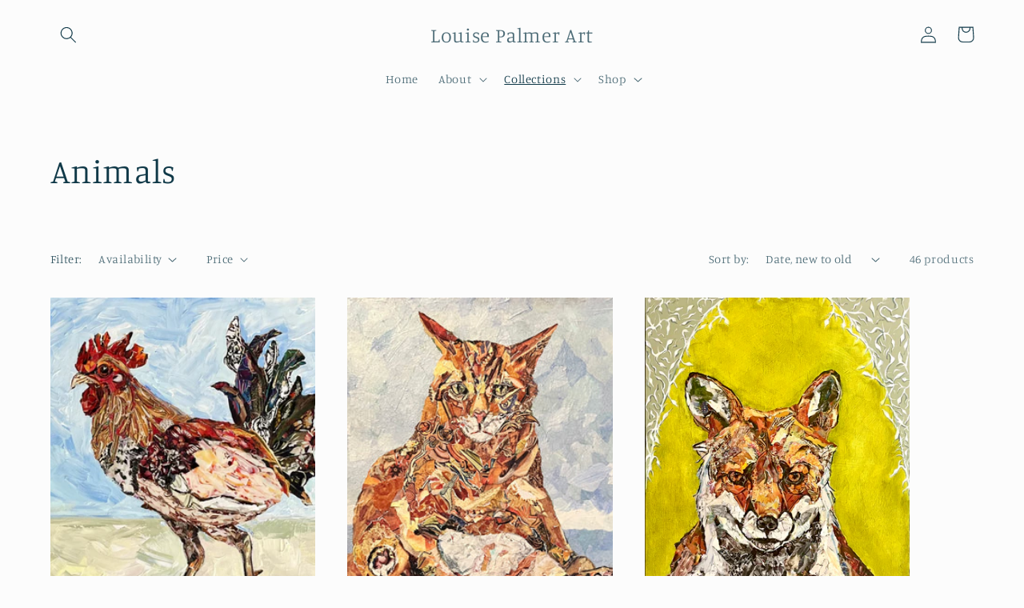

--- FILE ---
content_type: text/html; charset=utf-8
request_url: https://louisepalmerart.com/collections/animals?page=1
body_size: 27237
content:
<!doctype html>
<html class="no-js" lang="en">
  <head>
    <meta charset="utf-8">
    <meta http-equiv="X-UA-Compatible" content="IE=edge">
    <meta name="viewport" content="width=device-width,initial-scale=1">
    <meta name="theme-color" content="">
    <link rel="canonical" href="https://louisepalmerart.com/collections/animals">
    <link rel="preconnect" href="https://cdn.shopify.com" crossorigin><link rel="preconnect" href="https://fonts.shopifycdn.com" crossorigin><title>
      Animals
 &ndash; Louise Palmer Art</title>

    
      <meta name="description" content="Animals are an endless source of fascination to me, I strive to capture their uniqueness in such a way as to convey their beauty and individuality.">
    

    

<meta property="og:site_name" content="Louise Palmer Art">
<meta property="og:url" content="https://louisepalmerart.com/collections/animals">
<meta property="og:title" content="Animals">
<meta property="og:type" content="website">
<meta property="og:description" content="Animals are an endless source of fascination to me, I strive to capture their uniqueness in such a way as to convey their beauty and individuality."><meta property="og:image" content="http://louisepalmerart.com/cdn/shop/collections/Do_Not_Disturb.jpg?v=1591143636">
  <meta property="og:image:secure_url" content="https://louisepalmerart.com/cdn/shop/collections/Do_Not_Disturb.jpg?v=1591143636">
  <meta property="og:image:width" content="2048">
  <meta property="og:image:height" content="1635"><meta name="twitter:card" content="summary_large_image">
<meta name="twitter:title" content="Animals">
<meta name="twitter:description" content="Animals are an endless source of fascination to me, I strive to capture their uniqueness in such a way as to convey their beauty and individuality.">


    <script src="//louisepalmerart.com/cdn/shop/t/2/assets/global.js?v=24850326154503943211659127207" defer="defer"></script>
    <script>window.performance && window.performance.mark && window.performance.mark('shopify.content_for_header.start');</script><meta id="shopify-digital-wallet" name="shopify-digital-wallet" content="/3044474980/digital_wallets/dialog">
<meta name="shopify-checkout-api-token" content="d4cc19cf8fb503f0c696f280afc48474">
<meta id="in-context-paypal-metadata" data-shop-id="3044474980" data-venmo-supported="false" data-environment="production" data-locale="en_US" data-paypal-v4="true" data-currency="CAD">
<link rel="alternate" type="application/atom+xml" title="Feed" href="/collections/animals.atom" />
<link rel="next" href="/collections/animals?page=2">
<link rel="alternate" type="application/json+oembed" href="https://louisepalmerart.com/collections/animals.oembed">
<script async="async" src="/checkouts/internal/preloads.js?locale=en-CA"></script>
<link rel="preconnect" href="https://shop.app" crossorigin="anonymous">
<script async="async" src="https://shop.app/checkouts/internal/preloads.js?locale=en-CA&shop_id=3044474980" crossorigin="anonymous"></script>
<script id="apple-pay-shop-capabilities" type="application/json">{"shopId":3044474980,"countryCode":"CA","currencyCode":"CAD","merchantCapabilities":["supports3DS"],"merchantId":"gid:\/\/shopify\/Shop\/3044474980","merchantName":"Louise Palmer Art","requiredBillingContactFields":["postalAddress","email"],"requiredShippingContactFields":["postalAddress","email"],"shippingType":"shipping","supportedNetworks":["visa","masterCard","amex","discover","interac","jcb"],"total":{"type":"pending","label":"Louise Palmer Art","amount":"1.00"},"shopifyPaymentsEnabled":true,"supportsSubscriptions":true}</script>
<script id="shopify-features" type="application/json">{"accessToken":"d4cc19cf8fb503f0c696f280afc48474","betas":["rich-media-storefront-analytics"],"domain":"louisepalmerart.com","predictiveSearch":true,"shopId":3044474980,"locale":"en"}</script>
<script>var Shopify = Shopify || {};
Shopify.shop = "louise-palmer-art.myshopify.com";
Shopify.locale = "en";
Shopify.currency = {"active":"CAD","rate":"1.0"};
Shopify.country = "CA";
Shopify.theme = {"name":"Studio","id":131331686568,"schema_name":"Studio","schema_version":"3.0.1","theme_store_id":1431,"role":"main"};
Shopify.theme.handle = "null";
Shopify.theme.style = {"id":null,"handle":null};
Shopify.cdnHost = "louisepalmerart.com/cdn";
Shopify.routes = Shopify.routes || {};
Shopify.routes.root = "/";</script>
<script type="module">!function(o){(o.Shopify=o.Shopify||{}).modules=!0}(window);</script>
<script>!function(o){function n(){var o=[];function n(){o.push(Array.prototype.slice.apply(arguments))}return n.q=o,n}var t=o.Shopify=o.Shopify||{};t.loadFeatures=n(),t.autoloadFeatures=n()}(window);</script>
<script>
  window.ShopifyPay = window.ShopifyPay || {};
  window.ShopifyPay.apiHost = "shop.app\/pay";
  window.ShopifyPay.redirectState = null;
</script>
<script id="shop-js-analytics" type="application/json">{"pageType":"collection"}</script>
<script defer="defer" async type="module" src="//louisepalmerart.com/cdn/shopifycloud/shop-js/modules/v2/client.init-shop-cart-sync_WVOgQShq.en.esm.js"></script>
<script defer="defer" async type="module" src="//louisepalmerart.com/cdn/shopifycloud/shop-js/modules/v2/chunk.common_C_13GLB1.esm.js"></script>
<script defer="defer" async type="module" src="//louisepalmerart.com/cdn/shopifycloud/shop-js/modules/v2/chunk.modal_CLfMGd0m.esm.js"></script>
<script type="module">
  await import("//louisepalmerart.com/cdn/shopifycloud/shop-js/modules/v2/client.init-shop-cart-sync_WVOgQShq.en.esm.js");
await import("//louisepalmerart.com/cdn/shopifycloud/shop-js/modules/v2/chunk.common_C_13GLB1.esm.js");
await import("//louisepalmerart.com/cdn/shopifycloud/shop-js/modules/v2/chunk.modal_CLfMGd0m.esm.js");

  window.Shopify.SignInWithShop?.initShopCartSync?.({"fedCMEnabled":true,"windoidEnabled":true});

</script>
<script>
  window.Shopify = window.Shopify || {};
  if (!window.Shopify.featureAssets) window.Shopify.featureAssets = {};
  window.Shopify.featureAssets['shop-js'] = {"shop-cart-sync":["modules/v2/client.shop-cart-sync_DuR37GeY.en.esm.js","modules/v2/chunk.common_C_13GLB1.esm.js","modules/v2/chunk.modal_CLfMGd0m.esm.js"],"init-fed-cm":["modules/v2/client.init-fed-cm_BucUoe6W.en.esm.js","modules/v2/chunk.common_C_13GLB1.esm.js","modules/v2/chunk.modal_CLfMGd0m.esm.js"],"shop-toast-manager":["modules/v2/client.shop-toast-manager_B0JfrpKj.en.esm.js","modules/v2/chunk.common_C_13GLB1.esm.js","modules/v2/chunk.modal_CLfMGd0m.esm.js"],"init-shop-cart-sync":["modules/v2/client.init-shop-cart-sync_WVOgQShq.en.esm.js","modules/v2/chunk.common_C_13GLB1.esm.js","modules/v2/chunk.modal_CLfMGd0m.esm.js"],"shop-button":["modules/v2/client.shop-button_B_U3bv27.en.esm.js","modules/v2/chunk.common_C_13GLB1.esm.js","modules/v2/chunk.modal_CLfMGd0m.esm.js"],"init-windoid":["modules/v2/client.init-windoid_DuP9q_di.en.esm.js","modules/v2/chunk.common_C_13GLB1.esm.js","modules/v2/chunk.modal_CLfMGd0m.esm.js"],"shop-cash-offers":["modules/v2/client.shop-cash-offers_BmULhtno.en.esm.js","modules/v2/chunk.common_C_13GLB1.esm.js","modules/v2/chunk.modal_CLfMGd0m.esm.js"],"pay-button":["modules/v2/client.pay-button_CrPSEbOK.en.esm.js","modules/v2/chunk.common_C_13GLB1.esm.js","modules/v2/chunk.modal_CLfMGd0m.esm.js"],"init-customer-accounts":["modules/v2/client.init-customer-accounts_jNk9cPYQ.en.esm.js","modules/v2/client.shop-login-button_DJ5ldayH.en.esm.js","modules/v2/chunk.common_C_13GLB1.esm.js","modules/v2/chunk.modal_CLfMGd0m.esm.js"],"avatar":["modules/v2/client.avatar_BTnouDA3.en.esm.js"],"checkout-modal":["modules/v2/client.checkout-modal_pBPyh9w8.en.esm.js","modules/v2/chunk.common_C_13GLB1.esm.js","modules/v2/chunk.modal_CLfMGd0m.esm.js"],"init-shop-for-new-customer-accounts":["modules/v2/client.init-shop-for-new-customer-accounts_BUoCy7a5.en.esm.js","modules/v2/client.shop-login-button_DJ5ldayH.en.esm.js","modules/v2/chunk.common_C_13GLB1.esm.js","modules/v2/chunk.modal_CLfMGd0m.esm.js"],"init-customer-accounts-sign-up":["modules/v2/client.init-customer-accounts-sign-up_CnczCz9H.en.esm.js","modules/v2/client.shop-login-button_DJ5ldayH.en.esm.js","modules/v2/chunk.common_C_13GLB1.esm.js","modules/v2/chunk.modal_CLfMGd0m.esm.js"],"init-shop-email-lookup-coordinator":["modules/v2/client.init-shop-email-lookup-coordinator_CzjY5t9o.en.esm.js","modules/v2/chunk.common_C_13GLB1.esm.js","modules/v2/chunk.modal_CLfMGd0m.esm.js"],"shop-follow-button":["modules/v2/client.shop-follow-button_CsYC63q7.en.esm.js","modules/v2/chunk.common_C_13GLB1.esm.js","modules/v2/chunk.modal_CLfMGd0m.esm.js"],"shop-login-button":["modules/v2/client.shop-login-button_DJ5ldayH.en.esm.js","modules/v2/chunk.common_C_13GLB1.esm.js","modules/v2/chunk.modal_CLfMGd0m.esm.js"],"shop-login":["modules/v2/client.shop-login_B9ccPdmx.en.esm.js","modules/v2/chunk.common_C_13GLB1.esm.js","modules/v2/chunk.modal_CLfMGd0m.esm.js"],"lead-capture":["modules/v2/client.lead-capture_D0K_KgYb.en.esm.js","modules/v2/chunk.common_C_13GLB1.esm.js","modules/v2/chunk.modal_CLfMGd0m.esm.js"],"payment-terms":["modules/v2/client.payment-terms_BWmiNN46.en.esm.js","modules/v2/chunk.common_C_13GLB1.esm.js","modules/v2/chunk.modal_CLfMGd0m.esm.js"]};
</script>
<script id="__st">var __st={"a":3044474980,"offset":-18000,"reqid":"d4f4b714-b504-466a-aa28-8c8920b65d94-1769644334","pageurl":"louisepalmerart.com\/collections\/animals?page=1","u":"290167cbab1c","p":"collection","rtyp":"collection","rid":189061791879};</script>
<script>window.ShopifyPaypalV4VisibilityTracking = true;</script>
<script id="captcha-bootstrap">!function(){'use strict';const t='contact',e='account',n='new_comment',o=[[t,t],['blogs',n],['comments',n],[t,'customer']],c=[[e,'customer_login'],[e,'guest_login'],[e,'recover_customer_password'],[e,'create_customer']],r=t=>t.map((([t,e])=>`form[action*='/${t}']:not([data-nocaptcha='true']) input[name='form_type'][value='${e}']`)).join(','),a=t=>()=>t?[...document.querySelectorAll(t)].map((t=>t.form)):[];function s(){const t=[...o],e=r(t);return a(e)}const i='password',u='form_key',d=['recaptcha-v3-token','g-recaptcha-response','h-captcha-response',i],f=()=>{try{return window.sessionStorage}catch{return}},m='__shopify_v',_=t=>t.elements[u];function p(t,e,n=!1){try{const o=window.sessionStorage,c=JSON.parse(o.getItem(e)),{data:r}=function(t){const{data:e,action:n}=t;return t[m]||n?{data:e,action:n}:{data:t,action:n}}(c);for(const[e,n]of Object.entries(r))t.elements[e]&&(t.elements[e].value=n);n&&o.removeItem(e)}catch(o){console.error('form repopulation failed',{error:o})}}const l='form_type',E='cptcha';function T(t){t.dataset[E]=!0}const w=window,h=w.document,L='Shopify',v='ce_forms',y='captcha';let A=!1;((t,e)=>{const n=(g='f06e6c50-85a8-45c8-87d0-21a2b65856fe',I='https://cdn.shopify.com/shopifycloud/storefront-forms-hcaptcha/ce_storefront_forms_captcha_hcaptcha.v1.5.2.iife.js',D={infoText:'Protected by hCaptcha',privacyText:'Privacy',termsText:'Terms'},(t,e,n)=>{const o=w[L][v],c=o.bindForm;if(c)return c(t,g,e,D).then(n);var r;o.q.push([[t,g,e,D],n]),r=I,A||(h.body.append(Object.assign(h.createElement('script'),{id:'captcha-provider',async:!0,src:r})),A=!0)});var g,I,D;w[L]=w[L]||{},w[L][v]=w[L][v]||{},w[L][v].q=[],w[L][y]=w[L][y]||{},w[L][y].protect=function(t,e){n(t,void 0,e),T(t)},Object.freeze(w[L][y]),function(t,e,n,w,h,L){const[v,y,A,g]=function(t,e,n){const i=e?o:[],u=t?c:[],d=[...i,...u],f=r(d),m=r(i),_=r(d.filter((([t,e])=>n.includes(e))));return[a(f),a(m),a(_),s()]}(w,h,L),I=t=>{const e=t.target;return e instanceof HTMLFormElement?e:e&&e.form},D=t=>v().includes(t);t.addEventListener('submit',(t=>{const e=I(t);if(!e)return;const n=D(e)&&!e.dataset.hcaptchaBound&&!e.dataset.recaptchaBound,o=_(e),c=g().includes(e)&&(!o||!o.value);(n||c)&&t.preventDefault(),c&&!n&&(function(t){try{if(!f())return;!function(t){const e=f();if(!e)return;const n=_(t);if(!n)return;const o=n.value;o&&e.removeItem(o)}(t);const e=Array.from(Array(32),(()=>Math.random().toString(36)[2])).join('');!function(t,e){_(t)||t.append(Object.assign(document.createElement('input'),{type:'hidden',name:u})),t.elements[u].value=e}(t,e),function(t,e){const n=f();if(!n)return;const o=[...t.querySelectorAll(`input[type='${i}']`)].map((({name:t})=>t)),c=[...d,...o],r={};for(const[a,s]of new FormData(t).entries())c.includes(a)||(r[a]=s);n.setItem(e,JSON.stringify({[m]:1,action:t.action,data:r}))}(t,e)}catch(e){console.error('failed to persist form',e)}}(e),e.submit())}));const S=(t,e)=>{t&&!t.dataset[E]&&(n(t,e.some((e=>e===t))),T(t))};for(const o of['focusin','change'])t.addEventListener(o,(t=>{const e=I(t);D(e)&&S(e,y())}));const B=e.get('form_key'),M=e.get(l),P=B&&M;t.addEventListener('DOMContentLoaded',(()=>{const t=y();if(P)for(const e of t)e.elements[l].value===M&&p(e,B);[...new Set([...A(),...v().filter((t=>'true'===t.dataset.shopifyCaptcha))])].forEach((e=>S(e,t)))}))}(h,new URLSearchParams(w.location.search),n,t,e,['guest_login'])})(!0,!0)}();</script>
<script integrity="sha256-4kQ18oKyAcykRKYeNunJcIwy7WH5gtpwJnB7kiuLZ1E=" data-source-attribution="shopify.loadfeatures" defer="defer" src="//louisepalmerart.com/cdn/shopifycloud/storefront/assets/storefront/load_feature-a0a9edcb.js" crossorigin="anonymous"></script>
<script crossorigin="anonymous" defer="defer" src="//louisepalmerart.com/cdn/shopifycloud/storefront/assets/shopify_pay/storefront-65b4c6d7.js?v=20250812"></script>
<script data-source-attribution="shopify.dynamic_checkout.dynamic.init">var Shopify=Shopify||{};Shopify.PaymentButton=Shopify.PaymentButton||{isStorefrontPortableWallets:!0,init:function(){window.Shopify.PaymentButton.init=function(){};var t=document.createElement("script");t.src="https://louisepalmerart.com/cdn/shopifycloud/portable-wallets/latest/portable-wallets.en.js",t.type="module",document.head.appendChild(t)}};
</script>
<script data-source-attribution="shopify.dynamic_checkout.buyer_consent">
  function portableWalletsHideBuyerConsent(e){var t=document.getElementById("shopify-buyer-consent"),n=document.getElementById("shopify-subscription-policy-button");t&&n&&(t.classList.add("hidden"),t.setAttribute("aria-hidden","true"),n.removeEventListener("click",e))}function portableWalletsShowBuyerConsent(e){var t=document.getElementById("shopify-buyer-consent"),n=document.getElementById("shopify-subscription-policy-button");t&&n&&(t.classList.remove("hidden"),t.removeAttribute("aria-hidden"),n.addEventListener("click",e))}window.Shopify?.PaymentButton&&(window.Shopify.PaymentButton.hideBuyerConsent=portableWalletsHideBuyerConsent,window.Shopify.PaymentButton.showBuyerConsent=portableWalletsShowBuyerConsent);
</script>
<script data-source-attribution="shopify.dynamic_checkout.cart.bootstrap">document.addEventListener("DOMContentLoaded",(function(){function t(){return document.querySelector("shopify-accelerated-checkout-cart, shopify-accelerated-checkout")}if(t())Shopify.PaymentButton.init();else{new MutationObserver((function(e,n){t()&&(Shopify.PaymentButton.init(),n.disconnect())})).observe(document.body,{childList:!0,subtree:!0})}}));
</script>
<link id="shopify-accelerated-checkout-styles" rel="stylesheet" media="screen" href="https://louisepalmerart.com/cdn/shopifycloud/portable-wallets/latest/accelerated-checkout-backwards-compat.css" crossorigin="anonymous">
<style id="shopify-accelerated-checkout-cart">
        #shopify-buyer-consent {
  margin-top: 1em;
  display: inline-block;
  width: 100%;
}

#shopify-buyer-consent.hidden {
  display: none;
}

#shopify-subscription-policy-button {
  background: none;
  border: none;
  padding: 0;
  text-decoration: underline;
  font-size: inherit;
  cursor: pointer;
}

#shopify-subscription-policy-button::before {
  box-shadow: none;
}

      </style>
<script id="sections-script" data-sections="header,footer" defer="defer" src="//louisepalmerart.com/cdn/shop/t/2/compiled_assets/scripts.js?v=207"></script>
<script>window.performance && window.performance.mark && window.performance.mark('shopify.content_for_header.end');</script>


    <style data-shopify>
      @font-face {
  font-family: Manuale;
  font-weight: 300;
  font-style: normal;
  font-display: swap;
  src: url("//louisepalmerart.com/cdn/fonts/manuale/manuale_n3.0baac6564b6ed416af2c179e69ad2689bd829f1a.woff2") format("woff2"),
       url("//louisepalmerart.com/cdn/fonts/manuale/manuale_n3.3b80020a9032b8fdf9b79d72323aacd37cfccc1f.woff") format("woff");
}

      @font-face {
  font-family: Manuale;
  font-weight: 700;
  font-style: normal;
  font-display: swap;
  src: url("//louisepalmerart.com/cdn/fonts/manuale/manuale_n7.3ba047f22d4f96763fb98130d717aa23f3693e91.woff2") format("woff2"),
       url("//louisepalmerart.com/cdn/fonts/manuale/manuale_n7.d41567120e3bfda7b74704ba4a90a9bcb1d16998.woff") format("woff");
}

      @font-face {
  font-family: Manuale;
  font-weight: 300;
  font-style: italic;
  font-display: swap;
  src: url("//louisepalmerart.com/cdn/fonts/manuale/manuale_i3.8cbe945d7f8e216c7231bccf91cc310dd97f8ab7.woff2") format("woff2"),
       url("//louisepalmerart.com/cdn/fonts/manuale/manuale_i3.b7e6796aef798c07921d6148fdfe101e7b005e4c.woff") format("woff");
}

      @font-face {
  font-family: Manuale;
  font-weight: 700;
  font-style: italic;
  font-display: swap;
  src: url("//louisepalmerart.com/cdn/fonts/manuale/manuale_i7.3e507417c47b4832577c8acf727857a21bf11116.woff2") format("woff2"),
       url("//louisepalmerart.com/cdn/fonts/manuale/manuale_i7.eb96031fac61588a1dde990db53eb087563603d7.woff") format("woff");
}

      @font-face {
  font-family: Manuale;
  font-weight: 300;
  font-style: normal;
  font-display: swap;
  src: url("//louisepalmerart.com/cdn/fonts/manuale/manuale_n3.0baac6564b6ed416af2c179e69ad2689bd829f1a.woff2") format("woff2"),
       url("//louisepalmerart.com/cdn/fonts/manuale/manuale_n3.3b80020a9032b8fdf9b79d72323aacd37cfccc1f.woff") format("woff");
}


      :root {
        --font-body-family: Manuale, serif;
        --font-body-style: normal;
        --font-body-weight: 300;
        --font-body-weight-bold: 600;

        --font-heading-family: Manuale, serif;
        --font-heading-style: normal;
        --font-heading-weight: 300;

        --font-body-scale: 1.05;
        --font-heading-scale: 1.0;

        --color-base-text: 16, 57, 72;
        --color-shadow: 16, 57, 72;
        --color-base-background-1: 252, 252, 252;
        --color-base-background-2: 235, 236, 237;
        --color-base-solid-button-labels: 252, 252, 252;
        --color-base-outline-button-labels: 5, 44, 70;
        --color-base-accent-1: 16, 57, 72;
        --color-base-accent-2: 16, 57, 72;
        --payment-terms-background-color: #fcfcfc;

        --gradient-base-background-1: #fcfcfc;
        --gradient-base-background-2: #ebeced;
        --gradient-base-accent-1: #103948;
        --gradient-base-accent-2: #103948;

        --media-padding: px;
        --media-border-opacity: 0.05;
        --media-border-width: 0px;
        --media-radius: 0px;
        --media-shadow-opacity: 0.0;
        --media-shadow-horizontal-offset: 0px;
        --media-shadow-vertical-offset: 0px;
        --media-shadow-blur-radius: 0px;
        --media-shadow-visible: 0;

        --page-width: 120rem;
        --page-width-margin: 0rem;

        --card-image-padding: 0.0rem;
        --card-corner-radius: 0.0rem;
        --card-text-alignment: center;
        --card-border-width: 0.0rem;
        --card-border-opacity: 0.0;
        --card-shadow-opacity: 0.1;
        --card-shadow-visible: 1;
        --card-shadow-horizontal-offset: 0.0rem;
        --card-shadow-vertical-offset: 0.0rem;
        --card-shadow-blur-radius: 0.0rem;

        --badge-corner-radius: 4.0rem;

        --popup-border-width: 0px;
        --popup-border-opacity: 0.1;
        --popup-corner-radius: 0px;
        --popup-shadow-opacity: 0.1;
        --popup-shadow-horizontal-offset: 6px;
        --popup-shadow-vertical-offset: 6px;
        --popup-shadow-blur-radius: 25px;

        --drawer-border-width: 1px;
        --drawer-border-opacity: 0.1;
        --drawer-shadow-opacity: 0.0;
        --drawer-shadow-horizontal-offset: 0px;
        --drawer-shadow-vertical-offset: 0px;
        --drawer-shadow-blur-radius: 0px;

        --spacing-sections-desktop: 0px;
        --spacing-sections-mobile: 0px;

        --grid-desktop-vertical-spacing: 40px;
        --grid-desktop-horizontal-spacing: 40px;
        --grid-mobile-vertical-spacing: 20px;
        --grid-mobile-horizontal-spacing: 20px;

        --text-boxes-border-opacity: 0.0;
        --text-boxes-border-width: 0px;
        --text-boxes-radius: 0px;
        --text-boxes-shadow-opacity: 0.0;
        --text-boxes-shadow-visible: 0;
        --text-boxes-shadow-horizontal-offset: 0px;
        --text-boxes-shadow-vertical-offset: 0px;
        --text-boxes-shadow-blur-radius: 0px;

        --buttons-radius: 40px;
        --buttons-radius-outset: 41px;
        --buttons-border-width: 1px;
        --buttons-border-opacity: 1.0;
        --buttons-shadow-opacity: 0.1;
        --buttons-shadow-visible: 1;
        --buttons-shadow-horizontal-offset: 2px;
        --buttons-shadow-vertical-offset: 2px;
        --buttons-shadow-blur-radius: 5px;
        --buttons-border-offset: 0.3px;

        --inputs-radius: 2px;
        --inputs-border-width: 1px;
        --inputs-border-opacity: 0.15;
        --inputs-shadow-opacity: 0.05;
        --inputs-shadow-horizontal-offset: 2px;
        --inputs-margin-offset: 2px;
        --inputs-shadow-vertical-offset: 2px;
        --inputs-shadow-blur-radius: 5px;
        --inputs-radius-outset: 3px;

        --variant-pills-radius: 40px;
        --variant-pills-border-width: 1px;
        --variant-pills-border-opacity: 0.55;
        --variant-pills-shadow-opacity: 0.0;
        --variant-pills-shadow-horizontal-offset: 0px;
        --variant-pills-shadow-vertical-offset: 0px;
        --variant-pills-shadow-blur-radius: 0px;
      }

      *,
      *::before,
      *::after {
        box-sizing: inherit;
      }

      html {
        box-sizing: border-box;
        font-size: calc(var(--font-body-scale) * 62.5%);
        height: 100%;
      }

      body {
        display: grid;
        grid-template-rows: auto auto 1fr auto;
        grid-template-columns: 100%;
        min-height: 100%;
        margin: 0;
        font-size: 1.5rem;
        letter-spacing: 0.06rem;
        line-height: calc(1 + 0.8 / var(--font-body-scale));
        font-family: var(--font-body-family);
        font-style: var(--font-body-style);
        font-weight: var(--font-body-weight);
      }

      @media screen and (min-width: 750px) {
        body {
          font-size: 1.6rem;
        }
      }
    </style>

    <link href="//louisepalmerart.com/cdn/shop/t/2/assets/base.css?v=19666067365360246481659127209" rel="stylesheet" type="text/css" media="all" />
<link rel="preload" as="font" href="//louisepalmerart.com/cdn/fonts/manuale/manuale_n3.0baac6564b6ed416af2c179e69ad2689bd829f1a.woff2" type="font/woff2" crossorigin><link rel="preload" as="font" href="//louisepalmerart.com/cdn/fonts/manuale/manuale_n3.0baac6564b6ed416af2c179e69ad2689bd829f1a.woff2" type="font/woff2" crossorigin><link rel="stylesheet" href="//louisepalmerart.com/cdn/shop/t/2/assets/component-predictive-search.css?v=165644661289088488651659127207" media="print" onload="this.media='all'"><script>document.documentElement.className = document.documentElement.className.replace('no-js', 'js');
    if (Shopify.designMode) {
      document.documentElement.classList.add('shopify-design-mode');
    }
    </script>
  <link href="https://monorail-edge.shopifysvc.com" rel="dns-prefetch">
<script>(function(){if ("sendBeacon" in navigator && "performance" in window) {try {var session_token_from_headers = performance.getEntriesByType('navigation')[0].serverTiming.find(x => x.name == '_s').description;} catch {var session_token_from_headers = undefined;}var session_cookie_matches = document.cookie.match(/_shopify_s=([^;]*)/);var session_token_from_cookie = session_cookie_matches && session_cookie_matches.length === 2 ? session_cookie_matches[1] : "";var session_token = session_token_from_headers || session_token_from_cookie || "";function handle_abandonment_event(e) {var entries = performance.getEntries().filter(function(entry) {return /monorail-edge.shopifysvc.com/.test(entry.name);});if (!window.abandonment_tracked && entries.length === 0) {window.abandonment_tracked = true;var currentMs = Date.now();var navigation_start = performance.timing.navigationStart;var payload = {shop_id: 3044474980,url: window.location.href,navigation_start,duration: currentMs - navigation_start,session_token,page_type: "collection"};window.navigator.sendBeacon("https://monorail-edge.shopifysvc.com/v1/produce", JSON.stringify({schema_id: "online_store_buyer_site_abandonment/1.1",payload: payload,metadata: {event_created_at_ms: currentMs,event_sent_at_ms: currentMs}}));}}window.addEventListener('pagehide', handle_abandonment_event);}}());</script>
<script id="web-pixels-manager-setup">(function e(e,d,r,n,o){if(void 0===o&&(o={}),!Boolean(null===(a=null===(i=window.Shopify)||void 0===i?void 0:i.analytics)||void 0===a?void 0:a.replayQueue)){var i,a;window.Shopify=window.Shopify||{};var t=window.Shopify;t.analytics=t.analytics||{};var s=t.analytics;s.replayQueue=[],s.publish=function(e,d,r){return s.replayQueue.push([e,d,r]),!0};try{self.performance.mark("wpm:start")}catch(e){}var l=function(){var e={modern:/Edge?\/(1{2}[4-9]|1[2-9]\d|[2-9]\d{2}|\d{4,})\.\d+(\.\d+|)|Firefox\/(1{2}[4-9]|1[2-9]\d|[2-9]\d{2}|\d{4,})\.\d+(\.\d+|)|Chrom(ium|e)\/(9{2}|\d{3,})\.\d+(\.\d+|)|(Maci|X1{2}).+ Version\/(15\.\d+|(1[6-9]|[2-9]\d|\d{3,})\.\d+)([,.]\d+|)( \(\w+\)|)( Mobile\/\w+|) Safari\/|Chrome.+OPR\/(9{2}|\d{3,})\.\d+\.\d+|(CPU[ +]OS|iPhone[ +]OS|CPU[ +]iPhone|CPU IPhone OS|CPU iPad OS)[ +]+(15[._]\d+|(1[6-9]|[2-9]\d|\d{3,})[._]\d+)([._]\d+|)|Android:?[ /-](13[3-9]|1[4-9]\d|[2-9]\d{2}|\d{4,})(\.\d+|)(\.\d+|)|Android.+Firefox\/(13[5-9]|1[4-9]\d|[2-9]\d{2}|\d{4,})\.\d+(\.\d+|)|Android.+Chrom(ium|e)\/(13[3-9]|1[4-9]\d|[2-9]\d{2}|\d{4,})\.\d+(\.\d+|)|SamsungBrowser\/([2-9]\d|\d{3,})\.\d+/,legacy:/Edge?\/(1[6-9]|[2-9]\d|\d{3,})\.\d+(\.\d+|)|Firefox\/(5[4-9]|[6-9]\d|\d{3,})\.\d+(\.\d+|)|Chrom(ium|e)\/(5[1-9]|[6-9]\d|\d{3,})\.\d+(\.\d+|)([\d.]+$|.*Safari\/(?![\d.]+ Edge\/[\d.]+$))|(Maci|X1{2}).+ Version\/(10\.\d+|(1[1-9]|[2-9]\d|\d{3,})\.\d+)([,.]\d+|)( \(\w+\)|)( Mobile\/\w+|) Safari\/|Chrome.+OPR\/(3[89]|[4-9]\d|\d{3,})\.\d+\.\d+|(CPU[ +]OS|iPhone[ +]OS|CPU[ +]iPhone|CPU IPhone OS|CPU iPad OS)[ +]+(10[._]\d+|(1[1-9]|[2-9]\d|\d{3,})[._]\d+)([._]\d+|)|Android:?[ /-](13[3-9]|1[4-9]\d|[2-9]\d{2}|\d{4,})(\.\d+|)(\.\d+|)|Mobile Safari.+OPR\/([89]\d|\d{3,})\.\d+\.\d+|Android.+Firefox\/(13[5-9]|1[4-9]\d|[2-9]\d{2}|\d{4,})\.\d+(\.\d+|)|Android.+Chrom(ium|e)\/(13[3-9]|1[4-9]\d|[2-9]\d{2}|\d{4,})\.\d+(\.\d+|)|Android.+(UC? ?Browser|UCWEB|U3)[ /]?(15\.([5-9]|\d{2,})|(1[6-9]|[2-9]\d|\d{3,})\.\d+)\.\d+|SamsungBrowser\/(5\.\d+|([6-9]|\d{2,})\.\d+)|Android.+MQ{2}Browser\/(14(\.(9|\d{2,})|)|(1[5-9]|[2-9]\d|\d{3,})(\.\d+|))(\.\d+|)|K[Aa][Ii]OS\/(3\.\d+|([4-9]|\d{2,})\.\d+)(\.\d+|)/},d=e.modern,r=e.legacy,n=navigator.userAgent;return n.match(d)?"modern":n.match(r)?"legacy":"unknown"}(),u="modern"===l?"modern":"legacy",c=(null!=n?n:{modern:"",legacy:""})[u],f=function(e){return[e.baseUrl,"/wpm","/b",e.hashVersion,"modern"===e.buildTarget?"m":"l",".js"].join("")}({baseUrl:d,hashVersion:r,buildTarget:u}),m=function(e){var d=e.version,r=e.bundleTarget,n=e.surface,o=e.pageUrl,i=e.monorailEndpoint;return{emit:function(e){var a=e.status,t=e.errorMsg,s=(new Date).getTime(),l=JSON.stringify({metadata:{event_sent_at_ms:s},events:[{schema_id:"web_pixels_manager_load/3.1",payload:{version:d,bundle_target:r,page_url:o,status:a,surface:n,error_msg:t},metadata:{event_created_at_ms:s}}]});if(!i)return console&&console.warn&&console.warn("[Web Pixels Manager] No Monorail endpoint provided, skipping logging."),!1;try{return self.navigator.sendBeacon.bind(self.navigator)(i,l)}catch(e){}var u=new XMLHttpRequest;try{return u.open("POST",i,!0),u.setRequestHeader("Content-Type","text/plain"),u.send(l),!0}catch(e){return console&&console.warn&&console.warn("[Web Pixels Manager] Got an unhandled error while logging to Monorail."),!1}}}}({version:r,bundleTarget:l,surface:e.surface,pageUrl:self.location.href,monorailEndpoint:e.monorailEndpoint});try{o.browserTarget=l,function(e){var d=e.src,r=e.async,n=void 0===r||r,o=e.onload,i=e.onerror,a=e.sri,t=e.scriptDataAttributes,s=void 0===t?{}:t,l=document.createElement("script"),u=document.querySelector("head"),c=document.querySelector("body");if(l.async=n,l.src=d,a&&(l.integrity=a,l.crossOrigin="anonymous"),s)for(var f in s)if(Object.prototype.hasOwnProperty.call(s,f))try{l.dataset[f]=s[f]}catch(e){}if(o&&l.addEventListener("load",o),i&&l.addEventListener("error",i),u)u.appendChild(l);else{if(!c)throw new Error("Did not find a head or body element to append the script");c.appendChild(l)}}({src:f,async:!0,onload:function(){if(!function(){var e,d;return Boolean(null===(d=null===(e=window.Shopify)||void 0===e?void 0:e.analytics)||void 0===d?void 0:d.initialized)}()){var d=window.webPixelsManager.init(e)||void 0;if(d){var r=window.Shopify.analytics;r.replayQueue.forEach((function(e){var r=e[0],n=e[1],o=e[2];d.publishCustomEvent(r,n,o)})),r.replayQueue=[],r.publish=d.publishCustomEvent,r.visitor=d.visitor,r.initialized=!0}}},onerror:function(){return m.emit({status:"failed",errorMsg:"".concat(f," has failed to load")})},sri:function(e){var d=/^sha384-[A-Za-z0-9+/=]+$/;return"string"==typeof e&&d.test(e)}(c)?c:"",scriptDataAttributes:o}),m.emit({status:"loading"})}catch(e){m.emit({status:"failed",errorMsg:(null==e?void 0:e.message)||"Unknown error"})}}})({shopId: 3044474980,storefrontBaseUrl: "https://louisepalmerart.com",extensionsBaseUrl: "https://extensions.shopifycdn.com/cdn/shopifycloud/web-pixels-manager",monorailEndpoint: "https://monorail-edge.shopifysvc.com/unstable/produce_batch",surface: "storefront-renderer",enabledBetaFlags: ["2dca8a86"],webPixelsConfigList: [{"id":"154534056","configuration":"{\"pixel_id\":\"149760046921528\",\"pixel_type\":\"facebook_pixel\",\"metaapp_system_user_token\":\"-\"}","eventPayloadVersion":"v1","runtimeContext":"OPEN","scriptVersion":"ca16bc87fe92b6042fbaa3acc2fbdaa6","type":"APP","apiClientId":2329312,"privacyPurposes":["ANALYTICS","MARKETING","SALE_OF_DATA"],"dataSharingAdjustments":{"protectedCustomerApprovalScopes":["read_customer_address","read_customer_email","read_customer_name","read_customer_personal_data","read_customer_phone"]}},{"id":"71172264","configuration":"{\"tagID\":\"2612816963955\"}","eventPayloadVersion":"v1","runtimeContext":"STRICT","scriptVersion":"18031546ee651571ed29edbe71a3550b","type":"APP","apiClientId":3009811,"privacyPurposes":["ANALYTICS","MARKETING","SALE_OF_DATA"],"dataSharingAdjustments":{"protectedCustomerApprovalScopes":["read_customer_address","read_customer_email","read_customer_name","read_customer_personal_data","read_customer_phone"]}},{"id":"shopify-app-pixel","configuration":"{}","eventPayloadVersion":"v1","runtimeContext":"STRICT","scriptVersion":"0450","apiClientId":"shopify-pixel","type":"APP","privacyPurposes":["ANALYTICS","MARKETING"]},{"id":"shopify-custom-pixel","eventPayloadVersion":"v1","runtimeContext":"LAX","scriptVersion":"0450","apiClientId":"shopify-pixel","type":"CUSTOM","privacyPurposes":["ANALYTICS","MARKETING"]}],isMerchantRequest: false,initData: {"shop":{"name":"Louise Palmer Art","paymentSettings":{"currencyCode":"CAD"},"myshopifyDomain":"louise-palmer-art.myshopify.com","countryCode":"CA","storefrontUrl":"https:\/\/louisepalmerart.com"},"customer":null,"cart":null,"checkout":null,"productVariants":[],"purchasingCompany":null},},"https://louisepalmerart.com/cdn","1d2a099fw23dfb22ep557258f5m7a2edbae",{"modern":"","legacy":""},{"shopId":"3044474980","storefrontBaseUrl":"https:\/\/louisepalmerart.com","extensionBaseUrl":"https:\/\/extensions.shopifycdn.com\/cdn\/shopifycloud\/web-pixels-manager","surface":"storefront-renderer","enabledBetaFlags":"[\"2dca8a86\"]","isMerchantRequest":"false","hashVersion":"1d2a099fw23dfb22ep557258f5m7a2edbae","publish":"custom","events":"[[\"page_viewed\",{}],[\"collection_viewed\",{\"collection\":{\"id\":\"189061791879\",\"title\":\"Animals\",\"productVariants\":[{\"price\":{\"amount\":300.0,\"currencyCode\":\"CAD\"},\"product\":{\"title\":\"What a mighty fine rooster I am!\",\"vendor\":\"Louise Palmer Art\",\"id\":\"9082633257128\",\"untranslatedTitle\":\"What a mighty fine rooster I am!\",\"url\":\"\/products\/what-a-mighty-fine-rooster-i-am\",\"type\":\"\"},\"id\":\"53457570955432\",\"image\":{\"src\":\"\/\/louisepalmerart.com\/cdn\/shop\/files\/5D72EAF2-7F25-4CF9-A021-27B543D37A1D.jpg?v=1755278950\"},\"sku\":null,\"title\":\"Default Title\",\"untranslatedTitle\":\"Default Title\"},{\"price\":{\"amount\":480.0,\"currencyCode\":\"CAD\"},\"product\":{\"title\":\"Wash Day\",\"vendor\":\"Louise Palmer Art\",\"id\":\"9000630190248\",\"untranslatedTitle\":\"Wash Day\",\"url\":\"\/products\/wash-day\",\"type\":\"\"},\"id\":\"52808625324200\",\"image\":{\"src\":\"\/\/louisepalmerart.com\/cdn\/shop\/files\/E62A486D-27C8-4B2A-BFA9-C76DC965F3D3.jpg?v=1749137854\"},\"sku\":null,\"title\":\"Default Title\",\"untranslatedTitle\":\"Default Title\"},{\"price\":{\"amount\":650.0,\"currencyCode\":\"CAD\"},\"product\":{\"title\":\"Fox\",\"vendor\":\"Louise Palmer Art\",\"id\":\"8768272367784\",\"untranslatedTitle\":\"Fox\",\"url\":\"\/products\/fox-1\",\"type\":\"Fine Art Original\"},\"id\":\"51042854502568\",\"image\":{\"src\":\"\/\/louisepalmerart.com\/cdn\/shop\/files\/CE0D6FAB-832D-49AD-9300-2DCBE6AA851F.jpg?v=1736381535\"},\"sku\":null,\"title\":\"Default Title\",\"untranslatedTitle\":\"Default Title\"},{\"price\":{\"amount\":90.0,\"currencyCode\":\"CAD\"},\"product\":{\"title\":\"Chicka Dee Dee Dee\",\"vendor\":\"Louise Palmer Art\",\"id\":\"8234596237480\",\"untranslatedTitle\":\"Chicka Dee Dee Dee\",\"url\":\"\/products\/chicka-dee-dee-dee\",\"type\":\"\"},\"id\":\"47366755188904\",\"image\":{\"src\":\"\/\/louisepalmerart.com\/cdn\/shop\/files\/5BF1974C-BEDB-4BC4-80F3-7644A44164E6.jpg?v=1711649300\"},\"sku\":\"\",\"title\":\"Default Title\",\"untranslatedTitle\":\"Default Title\"},{\"price\":{\"amount\":110.0,\"currencyCode\":\"CAD\"},\"product\":{\"title\":\"The Raven\",\"vendor\":\"Louise Palmer Art\",\"id\":\"8234593452200\",\"untranslatedTitle\":\"The Raven\",\"url\":\"\/products\/the-raven\",\"type\":\"\"},\"id\":\"47366726418600\",\"image\":{\"src\":\"\/\/louisepalmerart.com\/cdn\/shop\/files\/283A2FEC-7421-43B1-B1BB-42CE9F2609FA.jpg?v=1711649062\"},\"sku\":\"\",\"title\":\"Default Title\",\"untranslatedTitle\":\"Default Title\"},{\"price\":{\"amount\":110.0,\"currencyCode\":\"CAD\"},\"product\":{\"title\":\"Oriole\",\"vendor\":\"Louise Palmer Art\",\"id\":\"8234587586728\",\"untranslatedTitle\":\"Oriole\",\"url\":\"\/products\/oreo\",\"type\":\"\"},\"id\":\"47366666649768\",\"image\":{\"src\":\"\/\/louisepalmerart.com\/cdn\/shop\/files\/61939086-AA09-4B2B-837E-AD10115E5A32.jpg?v=1711648712\"},\"sku\":\"\",\"title\":\"Default Title\",\"untranslatedTitle\":\"Default Title\"},{\"price\":{\"amount\":250.0,\"currencyCode\":\"CAD\"},\"product\":{\"title\":\"California Quail\",\"vendor\":\"Louise Palmer Art\",\"id\":\"8234568646824\",\"untranslatedTitle\":\"California Quail\",\"url\":\"\/products\/california-quail\",\"type\":\"\"},\"id\":\"47366497534120\",\"image\":{\"src\":\"\/\/louisepalmerart.com\/cdn\/shop\/files\/1F7D47CF-97B9-4C2A-8A01-4E09B30A455E.jpg?v=1711647682\"},\"sku\":\"\",\"title\":\"Default Title\",\"untranslatedTitle\":\"Default Title\"},{\"price\":{\"amount\":390.0,\"currencyCode\":\"CAD\"},\"product\":{\"title\":\"Grackle\",\"vendor\":\"Louise Palmer Art\",\"id\":\"8162275164328\",\"untranslatedTitle\":\"Grackle\",\"url\":\"\/products\/grackle\",\"type\":\"\"},\"id\":\"46883565666472\",\"image\":{\"src\":\"\/\/louisepalmerart.com\/cdn\/shop\/files\/IMG_7776.jpg?v=1708705417\"},\"sku\":\"\",\"title\":\"Default Title\",\"untranslatedTitle\":\"Default Title\"},{\"price\":{\"amount\":350.0,\"currencyCode\":\"CAD\"},\"product\":{\"title\":\"Cardinal\",\"vendor\":\"Louise Palmer Art\",\"id\":\"8162270118056\",\"untranslatedTitle\":\"Cardinal\",\"url\":\"\/products\/cardinal\",\"type\":\"\"},\"id\":\"46883508813992\",\"image\":{\"src\":\"\/\/louisepalmerart.com\/cdn\/shop\/files\/IMG_7941.jpg?v=1708705191\"},\"sku\":\"\",\"title\":\"Default Title\",\"untranslatedTitle\":\"Default Title\"},{\"price\":{\"amount\":1200.0,\"currencyCode\":\"CAD\"},\"product\":{\"title\":\"The Owl and the Pussycat\",\"vendor\":\"Louise Palmer Art\",\"id\":\"8010515841192\",\"untranslatedTitle\":\"The Owl and the Pussycat\",\"url\":\"\/products\/the-owl-and-the-pussycat\",\"type\":\"\"},\"id\":\"45494933618856\",\"image\":{\"src\":\"\/\/louisepalmerart.com\/cdn\/shop\/files\/4C3F2686-56E7-41D7-A78E-82B0397203CD.jpg?v=1698536614\"},\"sku\":\"\",\"title\":\"Default Title\",\"untranslatedTitle\":\"Default Title\"},{\"price\":{\"amount\":95.0,\"currencyCode\":\"CAD\"},\"product\":{\"title\":\"Spring Chick\",\"vendor\":\"Louise Palmer Art\",\"id\":\"7788599378088\",\"untranslatedTitle\":\"Spring Chick\",\"url\":\"\/products\/spring-chick\",\"type\":\"Fine Art Original\"},\"id\":\"43306746740904\",\"image\":{\"src\":\"\/\/louisepalmerart.com\/cdn\/shop\/products\/image_ac5bc1b1-808e-48b9-96fd-ae961846a97d.heic?v=1679662294\"},\"sku\":\"\",\"title\":\"Default Title\",\"untranslatedTitle\":\"Default Title\"},{\"price\":{\"amount\":140.0,\"currencyCode\":\"CAD\"},\"product\":{\"title\":\"Junior\",\"vendor\":\"Louise Palmer Art\",\"id\":\"7783402995880\",\"untranslatedTitle\":\"Junior\",\"url\":\"\/products\/junior\",\"type\":\"Fine Art Original\"},\"id\":\"43276299305128\",\"image\":{\"src\":\"\/\/louisepalmerart.com\/cdn\/shop\/products\/406944A5-C6A1-41EB-982E-AD2508D8E422.jpg?v=1678974963\"},\"sku\":\"\",\"title\":\"Default Title\",\"untranslatedTitle\":\"Default Title\"},{\"price\":{\"amount\":850.0,\"currencyCode\":\"CAD\"},\"product\":{\"title\":\"The Early Morning Air\",\"vendor\":\"Louise Palmer Art\",\"id\":\"7783397753000\",\"untranslatedTitle\":\"The Early Morning Air\",\"url\":\"\/products\/fox\",\"type\":\"Fine Art Original\"},\"id\":\"43276267847848\",\"image\":{\"src\":\"\/\/louisepalmerart.com\/cdn\/shop\/products\/255C93D1-C817-4E41-A068-377A7D72C2FF.jpg?v=1678972245\"},\"sku\":\"\",\"title\":\"Default Title\",\"untranslatedTitle\":\"Default Title\"},{\"price\":{\"amount\":575.0,\"currencyCode\":\"CAD\"},\"product\":{\"title\":\"Mr Fantastic\",\"vendor\":\"Louise Palmer Art\",\"id\":\"7372216598696\",\"untranslatedTitle\":\"Mr Fantastic\",\"url\":\"\/products\/mr-fantastic\",\"type\":\"Fine Art Original\"},\"id\":\"42102657646760\",\"image\":{\"src\":\"\/\/louisepalmerart.com\/cdn\/shop\/products\/image_884e969a-c507-45a4-a90e-40e2705c9bb9.jpg?v=1647180919\"},\"sku\":\"\",\"title\":\"Default Title\",\"untranslatedTitle\":\"Default Title\"},{\"price\":{\"amount\":675.0,\"currencyCode\":\"CAD\"},\"product\":{\"title\":\"Unbridled\",\"vendor\":\"Louise Palmer Art\",\"id\":\"7362243428520\",\"untranslatedTitle\":\"Unbridled\",\"url\":\"\/products\/unbridled-1\",\"type\":\"Fine Art Original\"},\"id\":\"42058804822184\",\"image\":{\"src\":\"\/\/louisepalmerart.com\/cdn\/shop\/products\/image_567c54a1-e6d1-441d-b3e5-e70e7a7fa744.jpg?v=1646184173\"},\"sku\":\"\",\"title\":\"Default Title\",\"untranslatedTitle\":\"Default Title\"},{\"price\":{\"amount\":875.0,\"currencyCode\":\"CAD\"},\"product\":{\"title\":\"Majesty\",\"vendor\":\"Louise Palmer Art\",\"id\":\"6682292027560\",\"untranslatedTitle\":\"Majesty\",\"url\":\"\/products\/majesty\",\"type\":\"Fine Art Original\"},\"id\":\"39743867879592\",\"image\":{\"src\":\"\/\/louisepalmerart.com\/cdn\/shop\/products\/image.jpg?v=1619211121\"},\"sku\":\"\",\"title\":\"Default Title\",\"untranslatedTitle\":\"Default Title\"}]}}]]"});</script><script>
  window.ShopifyAnalytics = window.ShopifyAnalytics || {};
  window.ShopifyAnalytics.meta = window.ShopifyAnalytics.meta || {};
  window.ShopifyAnalytics.meta.currency = 'CAD';
  var meta = {"products":[{"id":9082633257128,"gid":"gid:\/\/shopify\/Product\/9082633257128","vendor":"Louise Palmer Art","type":"","handle":"what-a-mighty-fine-rooster-i-am","variants":[{"id":53457570955432,"price":30000,"name":"What a mighty fine rooster I am!","public_title":null,"sku":null}],"remote":false},{"id":9000630190248,"gid":"gid:\/\/shopify\/Product\/9000630190248","vendor":"Louise Palmer Art","type":"","handle":"wash-day","variants":[{"id":52808625324200,"price":48000,"name":"Wash Day","public_title":null,"sku":null}],"remote":false},{"id":8768272367784,"gid":"gid:\/\/shopify\/Product\/8768272367784","vendor":"Louise Palmer Art","type":"Fine Art Original","handle":"fox-1","variants":[{"id":51042854502568,"price":65000,"name":"Fox","public_title":null,"sku":null}],"remote":false},{"id":8234596237480,"gid":"gid:\/\/shopify\/Product\/8234596237480","vendor":"Louise Palmer Art","type":"","handle":"chicka-dee-dee-dee","variants":[{"id":47366755188904,"price":9000,"name":"Chicka Dee Dee Dee","public_title":null,"sku":""}],"remote":false},{"id":8234593452200,"gid":"gid:\/\/shopify\/Product\/8234593452200","vendor":"Louise Palmer Art","type":"","handle":"the-raven","variants":[{"id":47366726418600,"price":11000,"name":"The Raven","public_title":null,"sku":""}],"remote":false},{"id":8234587586728,"gid":"gid:\/\/shopify\/Product\/8234587586728","vendor":"Louise Palmer Art","type":"","handle":"oreo","variants":[{"id":47366666649768,"price":11000,"name":"Oriole","public_title":null,"sku":""}],"remote":false},{"id":8234568646824,"gid":"gid:\/\/shopify\/Product\/8234568646824","vendor":"Louise Palmer Art","type":"","handle":"california-quail","variants":[{"id":47366497534120,"price":25000,"name":"California Quail","public_title":null,"sku":""}],"remote":false},{"id":8162275164328,"gid":"gid:\/\/shopify\/Product\/8162275164328","vendor":"Louise Palmer Art","type":"","handle":"grackle","variants":[{"id":46883565666472,"price":39000,"name":"Grackle","public_title":null,"sku":""}],"remote":false},{"id":8162270118056,"gid":"gid:\/\/shopify\/Product\/8162270118056","vendor":"Louise Palmer Art","type":"","handle":"cardinal","variants":[{"id":46883508813992,"price":35000,"name":"Cardinal","public_title":null,"sku":""}],"remote":false},{"id":8010515841192,"gid":"gid:\/\/shopify\/Product\/8010515841192","vendor":"Louise Palmer Art","type":"","handle":"the-owl-and-the-pussycat","variants":[{"id":45494933618856,"price":120000,"name":"The Owl and the Pussycat","public_title":null,"sku":""}],"remote":false},{"id":7788599378088,"gid":"gid:\/\/shopify\/Product\/7788599378088","vendor":"Louise Palmer Art","type":"Fine Art Original","handle":"spring-chick","variants":[{"id":43306746740904,"price":9500,"name":"Spring Chick","public_title":null,"sku":""}],"remote":false},{"id":7783402995880,"gid":"gid:\/\/shopify\/Product\/7783402995880","vendor":"Louise Palmer Art","type":"Fine Art Original","handle":"junior","variants":[{"id":43276299305128,"price":14000,"name":"Junior","public_title":null,"sku":""}],"remote":false},{"id":7783397753000,"gid":"gid:\/\/shopify\/Product\/7783397753000","vendor":"Louise Palmer Art","type":"Fine Art Original","handle":"fox","variants":[{"id":43276267847848,"price":85000,"name":"The Early Morning Air","public_title":null,"sku":""}],"remote":false},{"id":7372216598696,"gid":"gid:\/\/shopify\/Product\/7372216598696","vendor":"Louise Palmer Art","type":"Fine Art Original","handle":"mr-fantastic","variants":[{"id":42102657646760,"price":57500,"name":"Mr Fantastic","public_title":null,"sku":""}],"remote":false},{"id":7362243428520,"gid":"gid:\/\/shopify\/Product\/7362243428520","vendor":"Louise Palmer Art","type":"Fine Art Original","handle":"unbridled-1","variants":[{"id":42058804822184,"price":67500,"name":"Unbridled","public_title":null,"sku":""}],"remote":false},{"id":6682292027560,"gid":"gid:\/\/shopify\/Product\/6682292027560","vendor":"Louise Palmer Art","type":"Fine Art Original","handle":"majesty","variants":[{"id":39743867879592,"price":87500,"name":"Majesty","public_title":null,"sku":""}],"remote":false}],"page":{"pageType":"collection","resourceType":"collection","resourceId":189061791879,"requestId":"d4f4b714-b504-466a-aa28-8c8920b65d94-1769644334"}};
  for (var attr in meta) {
    window.ShopifyAnalytics.meta[attr] = meta[attr];
  }
</script>
<script class="analytics">
  (function () {
    var customDocumentWrite = function(content) {
      var jquery = null;

      if (window.jQuery) {
        jquery = window.jQuery;
      } else if (window.Checkout && window.Checkout.$) {
        jquery = window.Checkout.$;
      }

      if (jquery) {
        jquery('body').append(content);
      }
    };

    var hasLoggedConversion = function(token) {
      if (token) {
        return document.cookie.indexOf('loggedConversion=' + token) !== -1;
      }
      return false;
    }

    var setCookieIfConversion = function(token) {
      if (token) {
        var twoMonthsFromNow = new Date(Date.now());
        twoMonthsFromNow.setMonth(twoMonthsFromNow.getMonth() + 2);

        document.cookie = 'loggedConversion=' + token + '; expires=' + twoMonthsFromNow;
      }
    }

    var trekkie = window.ShopifyAnalytics.lib = window.trekkie = window.trekkie || [];
    if (trekkie.integrations) {
      return;
    }
    trekkie.methods = [
      'identify',
      'page',
      'ready',
      'track',
      'trackForm',
      'trackLink'
    ];
    trekkie.factory = function(method) {
      return function() {
        var args = Array.prototype.slice.call(arguments);
        args.unshift(method);
        trekkie.push(args);
        return trekkie;
      };
    };
    for (var i = 0; i < trekkie.methods.length; i++) {
      var key = trekkie.methods[i];
      trekkie[key] = trekkie.factory(key);
    }
    trekkie.load = function(config) {
      trekkie.config = config || {};
      trekkie.config.initialDocumentCookie = document.cookie;
      var first = document.getElementsByTagName('script')[0];
      var script = document.createElement('script');
      script.type = 'text/javascript';
      script.onerror = function(e) {
        var scriptFallback = document.createElement('script');
        scriptFallback.type = 'text/javascript';
        scriptFallback.onerror = function(error) {
                var Monorail = {
      produce: function produce(monorailDomain, schemaId, payload) {
        var currentMs = new Date().getTime();
        var event = {
          schema_id: schemaId,
          payload: payload,
          metadata: {
            event_created_at_ms: currentMs,
            event_sent_at_ms: currentMs
          }
        };
        return Monorail.sendRequest("https://" + monorailDomain + "/v1/produce", JSON.stringify(event));
      },
      sendRequest: function sendRequest(endpointUrl, payload) {
        // Try the sendBeacon API
        if (window && window.navigator && typeof window.navigator.sendBeacon === 'function' && typeof window.Blob === 'function' && !Monorail.isIos12()) {
          var blobData = new window.Blob([payload], {
            type: 'text/plain'
          });

          if (window.navigator.sendBeacon(endpointUrl, blobData)) {
            return true;
          } // sendBeacon was not successful

        } // XHR beacon

        var xhr = new XMLHttpRequest();

        try {
          xhr.open('POST', endpointUrl);
          xhr.setRequestHeader('Content-Type', 'text/plain');
          xhr.send(payload);
        } catch (e) {
          console.log(e);
        }

        return false;
      },
      isIos12: function isIos12() {
        return window.navigator.userAgent.lastIndexOf('iPhone; CPU iPhone OS 12_') !== -1 || window.navigator.userAgent.lastIndexOf('iPad; CPU OS 12_') !== -1;
      }
    };
    Monorail.produce('monorail-edge.shopifysvc.com',
      'trekkie_storefront_load_errors/1.1',
      {shop_id: 3044474980,
      theme_id: 131331686568,
      app_name: "storefront",
      context_url: window.location.href,
      source_url: "//louisepalmerart.com/cdn/s/trekkie.storefront.a804e9514e4efded663580eddd6991fcc12b5451.min.js"});

        };
        scriptFallback.async = true;
        scriptFallback.src = '//louisepalmerart.com/cdn/s/trekkie.storefront.a804e9514e4efded663580eddd6991fcc12b5451.min.js';
        first.parentNode.insertBefore(scriptFallback, first);
      };
      script.async = true;
      script.src = '//louisepalmerart.com/cdn/s/trekkie.storefront.a804e9514e4efded663580eddd6991fcc12b5451.min.js';
      first.parentNode.insertBefore(script, first);
    };
    trekkie.load(
      {"Trekkie":{"appName":"storefront","development":false,"defaultAttributes":{"shopId":3044474980,"isMerchantRequest":null,"themeId":131331686568,"themeCityHash":"14695491021087247966","contentLanguage":"en","currency":"CAD","eventMetadataId":"9da52d93-22ce-4420-9fa4-59b8ac990d0e"},"isServerSideCookieWritingEnabled":true,"monorailRegion":"shop_domain","enabledBetaFlags":["65f19447","b5387b81"]},"Session Attribution":{},"S2S":{"facebookCapiEnabled":true,"source":"trekkie-storefront-renderer","apiClientId":580111}}
    );

    var loaded = false;
    trekkie.ready(function() {
      if (loaded) return;
      loaded = true;

      window.ShopifyAnalytics.lib = window.trekkie;

      var originalDocumentWrite = document.write;
      document.write = customDocumentWrite;
      try { window.ShopifyAnalytics.merchantGoogleAnalytics.call(this); } catch(error) {};
      document.write = originalDocumentWrite;

      window.ShopifyAnalytics.lib.page(null,{"pageType":"collection","resourceType":"collection","resourceId":189061791879,"requestId":"d4f4b714-b504-466a-aa28-8c8920b65d94-1769644334","shopifyEmitted":true});

      var match = window.location.pathname.match(/checkouts\/(.+)\/(thank_you|post_purchase)/)
      var token = match? match[1]: undefined;
      if (!hasLoggedConversion(token)) {
        setCookieIfConversion(token);
        window.ShopifyAnalytics.lib.track("Viewed Product Category",{"currency":"CAD","category":"Collection: animals","collectionName":"animals","collectionId":189061791879,"nonInteraction":true},undefined,undefined,{"shopifyEmitted":true});
      }
    });


        var eventsListenerScript = document.createElement('script');
        eventsListenerScript.async = true;
        eventsListenerScript.src = "//louisepalmerart.com/cdn/shopifycloud/storefront/assets/shop_events_listener-3da45d37.js";
        document.getElementsByTagName('head')[0].appendChild(eventsListenerScript);

})();</script>
<script
  defer
  src="https://louisepalmerart.com/cdn/shopifycloud/perf-kit/shopify-perf-kit-3.1.0.min.js"
  data-application="storefront-renderer"
  data-shop-id="3044474980"
  data-render-region="gcp-us-east1"
  data-page-type="collection"
  data-theme-instance-id="131331686568"
  data-theme-name="Studio"
  data-theme-version="3.0.1"
  data-monorail-region="shop_domain"
  data-resource-timing-sampling-rate="10"
  data-shs="true"
  data-shs-beacon="true"
  data-shs-export-with-fetch="true"
  data-shs-logs-sample-rate="1"
  data-shs-beacon-endpoint="https://louisepalmerart.com/api/collect"
></script>
</head>

  <body class="gradient">
    <a class="skip-to-content-link button visually-hidden" href="#MainContent">
      Skip to content
    </a><div id="shopify-section-announcement-bar" class="shopify-section">
</div>
    <div id="shopify-section-header" class="shopify-section section-header"><link rel="stylesheet" href="//louisepalmerart.com/cdn/shop/t/2/assets/component-list-menu.css?v=151968516119678728991659127208" media="print" onload="this.media='all'">
<link rel="stylesheet" href="//louisepalmerart.com/cdn/shop/t/2/assets/component-search.css?v=96455689198851321781659127206" media="print" onload="this.media='all'">
<link rel="stylesheet" href="//louisepalmerart.com/cdn/shop/t/2/assets/component-menu-drawer.css?v=182311192829367774911659127207" media="print" onload="this.media='all'">
<link rel="stylesheet" href="//louisepalmerart.com/cdn/shop/t/2/assets/component-cart-notification.css?v=119852831333870967341659127206" media="print" onload="this.media='all'">
<link rel="stylesheet" href="//louisepalmerart.com/cdn/shop/t/2/assets/component-cart-items.css?v=23917223812499722491659127209" media="print" onload="this.media='all'"><link rel="stylesheet" href="//louisepalmerart.com/cdn/shop/t/2/assets/component-price.css?v=112673864592427438181659127207" media="print" onload="this.media='all'">
  <link rel="stylesheet" href="//louisepalmerart.com/cdn/shop/t/2/assets/component-loading-overlay.css?v=167310470843593579841659127209" media="print" onload="this.media='all'"><noscript><link href="//louisepalmerart.com/cdn/shop/t/2/assets/component-list-menu.css?v=151968516119678728991659127208" rel="stylesheet" type="text/css" media="all" /></noscript>
<noscript><link href="//louisepalmerart.com/cdn/shop/t/2/assets/component-search.css?v=96455689198851321781659127206" rel="stylesheet" type="text/css" media="all" /></noscript>
<noscript><link href="//louisepalmerart.com/cdn/shop/t/2/assets/component-menu-drawer.css?v=182311192829367774911659127207" rel="stylesheet" type="text/css" media="all" /></noscript>
<noscript><link href="//louisepalmerart.com/cdn/shop/t/2/assets/component-cart-notification.css?v=119852831333870967341659127206" rel="stylesheet" type="text/css" media="all" /></noscript>
<noscript><link href="//louisepalmerart.com/cdn/shop/t/2/assets/component-cart-items.css?v=23917223812499722491659127209" rel="stylesheet" type="text/css" media="all" /></noscript>

<style>
  header-drawer {
    justify-self: start;
    margin-left: -1.2rem;
  }

  .header__heading-logo {
    max-width: 120px;
  }

  @media screen and (min-width: 990px) {
    header-drawer {
      display: none;
    }
  }

  .menu-drawer-container {
    display: flex;
  }

  .list-menu {
    list-style: none;
    padding: 0;
    margin: 0;
  }

  .list-menu--inline {
    display: inline-flex;
    flex-wrap: wrap;
  }

  summary.list-menu__item {
    padding-right: 2.7rem;
  }

  .list-menu__item {
    display: flex;
    align-items: center;
    line-height: calc(1 + 0.3 / var(--font-body-scale));
  }

  .list-menu__item--link {
    text-decoration: none;
    padding-bottom: 1rem;
    padding-top: 1rem;
    line-height: calc(1 + 0.8 / var(--font-body-scale));
  }

  @media screen and (min-width: 750px) {
    .list-menu__item--link {
      padding-bottom: 0.5rem;
      padding-top: 0.5rem;
    }
  }
</style><style data-shopify>.header {
    padding-top: 10px;
    padding-bottom: 10px;
  }

  .section-header {
    margin-bottom: 15px;
  }

  @media screen and (min-width: 750px) {
    .section-header {
      margin-bottom: 20px;
    }
  }

  @media screen and (min-width: 990px) {
    .header {
      padding-top: 20px;
      padding-bottom: 20px;
    }
  }</style><script src="//louisepalmerart.com/cdn/shop/t/2/assets/details-disclosure.js?v=153497636716254413831659127208" defer="defer"></script>
<script src="//louisepalmerart.com/cdn/shop/t/2/assets/details-modal.js?v=4511761896672669691659127208" defer="defer"></script>
<script src="//louisepalmerart.com/cdn/shop/t/2/assets/cart-notification.js?v=31179948596492670111659127207" defer="defer"></script><svg xmlns="http://www.w3.org/2000/svg" class="hidden">
  <symbol id="icon-search" viewbox="0 0 18 19" fill="none">
    <path fill-rule="evenodd" clip-rule="evenodd" d="M11.03 11.68A5.784 5.784 0 112.85 3.5a5.784 5.784 0 018.18 8.18zm.26 1.12a6.78 6.78 0 11.72-.7l5.4 5.4a.5.5 0 11-.71.7l-5.41-5.4z" fill="currentColor"/>
  </symbol>

  <symbol id="icon-close" class="icon icon-close" fill="none" viewBox="0 0 18 17">
    <path d="M.865 15.978a.5.5 0 00.707.707l7.433-7.431 7.579 7.282a.501.501 0 00.846-.37.5.5 0 00-.153-.351L9.712 8.546l7.417-7.416a.5.5 0 10-.707-.708L8.991 7.853 1.413.573a.5.5 0 10-.693.72l7.563 7.268-7.418 7.417z" fill="currentColor">
  </symbol>
</svg>
<sticky-header class="header-wrapper color-background-1 gradient">
  <header class="header header--top-center page-width header--has-menu"><header-drawer data-breakpoint="tablet">
        <details id="Details-menu-drawer-container" class="menu-drawer-container">
          <summary class="header__icon header__icon--menu header__icon--summary link focus-inset" aria-label="Menu">
            <span>
              <svg xmlns="http://www.w3.org/2000/svg" aria-hidden="true" focusable="false" role="presentation" class="icon icon-hamburger" fill="none" viewBox="0 0 18 16">
  <path d="M1 .5a.5.5 0 100 1h15.71a.5.5 0 000-1H1zM.5 8a.5.5 0 01.5-.5h15.71a.5.5 0 010 1H1A.5.5 0 01.5 8zm0 7a.5.5 0 01.5-.5h15.71a.5.5 0 010 1H1a.5.5 0 01-.5-.5z" fill="currentColor">
</svg>

              <svg xmlns="http://www.w3.org/2000/svg" aria-hidden="true" focusable="false" role="presentation" class="icon icon-close" fill="none" viewBox="0 0 18 17">
  <path d="M.865 15.978a.5.5 0 00.707.707l7.433-7.431 7.579 7.282a.501.501 0 00.846-.37.5.5 0 00-.153-.351L9.712 8.546l7.417-7.416a.5.5 0 10-.707-.708L8.991 7.853 1.413.573a.5.5 0 10-.693.72l7.563 7.268-7.418 7.417z" fill="currentColor">
</svg>

            </span>
          </summary>
          <div id="menu-drawer" class="gradient menu-drawer motion-reduce" tabindex="-1">
            <div class="menu-drawer__inner-container">
              <div class="menu-drawer__navigation-container">
                <nav class="menu-drawer__navigation">
                  <ul class="menu-drawer__menu has-submenu list-menu" role="list"><li><a href="/" class="menu-drawer__menu-item list-menu__item link link--text focus-inset">
                            Home
                          </a></li><li><details id="Details-menu-drawer-menu-item-2">
                            <summary class="menu-drawer__menu-item list-menu__item link link--text focus-inset">
                              About
                              <svg viewBox="0 0 14 10" fill="none" aria-hidden="true" focusable="false" role="presentation" class="icon icon-arrow" xmlns="http://www.w3.org/2000/svg">
  <path fill-rule="evenodd" clip-rule="evenodd" d="M8.537.808a.5.5 0 01.817-.162l4 4a.5.5 0 010 .708l-4 4a.5.5 0 11-.708-.708L11.793 5.5H1a.5.5 0 010-1h10.793L8.646 1.354a.5.5 0 01-.109-.546z" fill="currentColor">
</svg>

                              <svg aria-hidden="true" focusable="false" role="presentation" class="icon icon-caret" viewBox="0 0 10 6">
  <path fill-rule="evenodd" clip-rule="evenodd" d="M9.354.646a.5.5 0 00-.708 0L5 4.293 1.354.646a.5.5 0 00-.708.708l4 4a.5.5 0 00.708 0l4-4a.5.5 0 000-.708z" fill="currentColor">
</svg>

                            </summary>
                            <div id="link-About" class="menu-drawer__submenu has-submenu gradient motion-reduce" tabindex="-1">
                              <div class="menu-drawer__inner-submenu">
                                <button class="menu-drawer__close-button link link--text focus-inset" aria-expanded="true">
                                  <svg viewBox="0 0 14 10" fill="none" aria-hidden="true" focusable="false" role="presentation" class="icon icon-arrow" xmlns="http://www.w3.org/2000/svg">
  <path fill-rule="evenodd" clip-rule="evenodd" d="M8.537.808a.5.5 0 01.817-.162l4 4a.5.5 0 010 .708l-4 4a.5.5 0 11-.708-.708L11.793 5.5H1a.5.5 0 010-1h10.793L8.646 1.354a.5.5 0 01-.109-.546z" fill="currentColor">
</svg>

                                  About
                                </button>
                                <ul class="menu-drawer__menu list-menu" role="list" tabindex="-1"><li><a href="/pages/about-me-1" class="menu-drawer__menu-item link link--text list-menu__item focus-inset">
                                          My Story
                                        </a></li><li><a href="/pages/about-me" class="menu-drawer__menu-item link link--text list-menu__item focus-inset">
                                          Artist Statement
                                        </a></li><li><a href="/pages/artist-biography" class="menu-drawer__menu-item link link--text list-menu__item focus-inset">
                                          Artist Biography
                                        </a></li></ul>
                              </div>
                            </div>
                          </details></li><li><details id="Details-menu-drawer-menu-item-3">
                            <summary class="menu-drawer__menu-item list-menu__item link link--text focus-inset menu-drawer__menu-item--active">
                              Collections
                              <svg viewBox="0 0 14 10" fill="none" aria-hidden="true" focusable="false" role="presentation" class="icon icon-arrow" xmlns="http://www.w3.org/2000/svg">
  <path fill-rule="evenodd" clip-rule="evenodd" d="M8.537.808a.5.5 0 01.817-.162l4 4a.5.5 0 010 .708l-4 4a.5.5 0 11-.708-.708L11.793 5.5H1a.5.5 0 010-1h10.793L8.646 1.354a.5.5 0 01-.109-.546z" fill="currentColor">
</svg>

                              <svg aria-hidden="true" focusable="false" role="presentation" class="icon icon-caret" viewBox="0 0 10 6">
  <path fill-rule="evenodd" clip-rule="evenodd" d="M9.354.646a.5.5 0 00-.708 0L5 4.293 1.354.646a.5.5 0 00-.708.708l4 4a.5.5 0 00.708 0l4-4a.5.5 0 000-.708z" fill="currentColor">
</svg>

                            </summary>
                            <div id="link-Collections" class="menu-drawer__submenu has-submenu gradient motion-reduce" tabindex="-1">
                              <div class="menu-drawer__inner-submenu">
                                <button class="menu-drawer__close-button link link--text focus-inset" aria-expanded="true">
                                  <svg viewBox="0 0 14 10" fill="none" aria-hidden="true" focusable="false" role="presentation" class="icon icon-arrow" xmlns="http://www.w3.org/2000/svg">
  <path fill-rule="evenodd" clip-rule="evenodd" d="M8.537.808a.5.5 0 01.817-.162l4 4a.5.5 0 010 .708l-4 4a.5.5 0 11-.708-.708L11.793 5.5H1a.5.5 0 010-1h10.793L8.646 1.354a.5.5 0 01-.109-.546z" fill="currentColor">
</svg>

                                  Collections
                                </button>
                                <ul class="menu-drawer__menu list-menu" role="list" tabindex="-1"><li><a href="/collections" class="menu-drawer__menu-item link link--text list-menu__item focus-inset">
                                          All Collections
                                        </a></li><li><a href="/collections/animals" class="menu-drawer__menu-item link link--text list-menu__item focus-inset menu-drawer__menu-item--active" aria-current="page">
                                          Animals
                                        </a></li><li><a href="/collections/birds-1" class="menu-drawer__menu-item link link--text list-menu__item focus-inset">
                                          Birds
                                        </a></li><li><a href="/collections/florals" class="menu-drawer__menu-item link link--text list-menu__item focus-inset">
                                          Florals
                                        </a></li><li><a href="/collections/still-life" class="menu-drawer__menu-item link link--text list-menu__item focus-inset">
                                          Still Life
                                        </a></li><li><a href="/collections/abstract" class="menu-drawer__menu-item link link--text list-menu__item focus-inset">
                                          Abstract
                                        </a></li></ul>
                              </div>
                            </div>
                          </details></li><li><details id="Details-menu-drawer-menu-item-4">
                            <summary class="menu-drawer__menu-item list-menu__item link link--text focus-inset">
                              Shop
                              <svg viewBox="0 0 14 10" fill="none" aria-hidden="true" focusable="false" role="presentation" class="icon icon-arrow" xmlns="http://www.w3.org/2000/svg">
  <path fill-rule="evenodd" clip-rule="evenodd" d="M8.537.808a.5.5 0 01.817-.162l4 4a.5.5 0 010 .708l-4 4a.5.5 0 11-.708-.708L11.793 5.5H1a.5.5 0 010-1h10.793L8.646 1.354a.5.5 0 01-.109-.546z" fill="currentColor">
</svg>

                              <svg aria-hidden="true" focusable="false" role="presentation" class="icon icon-caret" viewBox="0 0 10 6">
  <path fill-rule="evenodd" clip-rule="evenodd" d="M9.354.646a.5.5 0 00-.708 0L5 4.293 1.354.646a.5.5 0 00-.708.708l4 4a.5.5 0 00.708 0l4-4a.5.5 0 000-.708z" fill="currentColor">
</svg>

                            </summary>
                            <div id="link-Shop" class="menu-drawer__submenu has-submenu gradient motion-reduce" tabindex="-1">
                              <div class="menu-drawer__inner-submenu">
                                <button class="menu-drawer__close-button link link--text focus-inset" aria-expanded="true">
                                  <svg viewBox="0 0 14 10" fill="none" aria-hidden="true" focusable="false" role="presentation" class="icon icon-arrow" xmlns="http://www.w3.org/2000/svg">
  <path fill-rule="evenodd" clip-rule="evenodd" d="M8.537.808a.5.5 0 01.817-.162l4 4a.5.5 0 010 .708l-4 4a.5.5 0 11-.708-.708L11.793 5.5H1a.5.5 0 010-1h10.793L8.646 1.354a.5.5 0 01-.109-.546z" fill="currentColor">
</svg>

                                  Shop
                                </button>
                                <ul class="menu-drawer__menu list-menu" role="list" tabindex="-1"><li><a href="/collections/fine-art-originals" class="menu-drawer__menu-item link link--text list-menu__item focus-inset">
                                          All Fine Art Originals
                                        </a></li><li><a href="/collections/available-originals" class="menu-drawer__menu-item link link--text list-menu__item focus-inset">
                                          Available Fine Art Originals
                                        </a></li></ul>
                              </div>
                            </div>
                          </details></li></ul>
                </nav>
                <div class="menu-drawer__utility-links"><a href="/account/login" class="menu-drawer__account link focus-inset h5">
                      <svg xmlns="http://www.w3.org/2000/svg" aria-hidden="true" focusable="false" role="presentation" class="icon icon-account" fill="none" viewBox="0 0 18 19">
  <path fill-rule="evenodd" clip-rule="evenodd" d="M6 4.5a3 3 0 116 0 3 3 0 01-6 0zm3-4a4 4 0 100 8 4 4 0 000-8zm5.58 12.15c1.12.82 1.83 2.24 1.91 4.85H1.51c.08-2.6.79-4.03 1.9-4.85C4.66 11.75 6.5 11.5 9 11.5s4.35.26 5.58 1.15zM9 10.5c-2.5 0-4.65.24-6.17 1.35C1.27 12.98.5 14.93.5 18v.5h17V18c0-3.07-.77-5.02-2.33-6.15-1.52-1.1-3.67-1.35-6.17-1.35z" fill="currentColor">
</svg>

Log in</a><ul class="list list-social list-unstyled" role="list"><li class="list-social__item">
                        <a href="https://www.facebook.com/Louisepalmerart/" class="list-social__link link"><svg aria-hidden="true" focusable="false" role="presentation" class="icon icon-facebook" viewBox="0 0 18 18">
  <path fill="currentColor" d="M16.42.61c.27 0 .5.1.69.28.19.2.28.42.28.7v15.44c0 .27-.1.5-.28.69a.94.94 0 01-.7.28h-4.39v-6.7h2.25l.31-2.65h-2.56v-1.7c0-.4.1-.72.28-.93.18-.2.5-.32 1-.32h1.37V3.35c-.6-.06-1.27-.1-2.01-.1-1.01 0-1.83.3-2.45.9-.62.6-.93 1.44-.93 2.53v1.97H7.04v2.65h2.24V18H.98c-.28 0-.5-.1-.7-.28a.94.94 0 01-.28-.7V1.59c0-.27.1-.5.28-.69a.94.94 0 01.7-.28h15.44z">
</svg>
<span class="visually-hidden">Facebook</span>
                        </a>
                      </li><li class="list-social__item">
                        <a href="https://www.pinterest.ca/louisep286/" class="list-social__link link"><svg aria-hidden="true" focusable="false" role="presentation" class="icon icon-pinterest" viewBox="0 0 17 18">
  <path fill="currentColor" d="M8.48.58a8.42 8.42 0 015.9 2.45 8.42 8.42 0 011.33 10.08 8.28 8.28 0 01-7.23 4.16 8.5 8.5 0 01-2.37-.32c.42-.68.7-1.29.85-1.8l.59-2.29c.14.28.41.52.8.73.4.2.8.31 1.24.31.87 0 1.65-.25 2.34-.75a4.87 4.87 0 001.6-2.05 7.3 7.3 0 00.56-2.93c0-1.3-.5-2.41-1.49-3.36a5.27 5.27 0 00-3.8-1.43c-.93 0-1.8.16-2.58.48A5.23 5.23 0 002.85 8.6c0 .75.14 1.41.43 1.98.28.56.7.96 1.27 1.2.1.04.19.04.26 0 .07-.03.12-.1.15-.2l.18-.68c.05-.15.02-.3-.11-.45a2.35 2.35 0 01-.57-1.63A3.96 3.96 0 018.6 4.8c1.09 0 1.94.3 2.54.89.61.6.92 1.37.92 2.32 0 .8-.11 1.54-.33 2.21a3.97 3.97 0 01-.93 1.62c-.4.4-.87.6-1.4.6-.43 0-.78-.15-1.06-.47-.27-.32-.36-.7-.26-1.13a111.14 111.14 0 01.47-1.6l.18-.73c.06-.26.09-.47.09-.65 0-.36-.1-.66-.28-.89-.2-.23-.47-.35-.83-.35-.45 0-.83.2-1.13.62-.3.41-.46.93-.46 1.56a4.1 4.1 0 00.18 1.15l.06.15c-.6 2.58-.95 4.1-1.08 4.54-.12.55-.16 1.2-.13 1.94a8.4 8.4 0 01-5-7.65c0-2.3.81-4.28 2.44-5.9A8.04 8.04 0 018.48.57z">
</svg>
<span class="visually-hidden">Pinterest</span>
                        </a>
                      </li><li class="list-social__item">
                        <a href="https://www.instagram.com/louisepalmer.art/?hl=en" class="list-social__link link"><svg aria-hidden="true" focusable="false" role="presentation" class="icon icon-instagram" viewBox="0 0 18 18">
  <path fill="currentColor" d="M8.77 1.58c2.34 0 2.62.01 3.54.05.86.04 1.32.18 1.63.3.41.17.7.35 1.01.66.3.3.5.6.65 1 .12.32.27.78.3 1.64.05.92.06 1.2.06 3.54s-.01 2.62-.05 3.54a4.79 4.79 0 01-.3 1.63c-.17.41-.35.7-.66 1.01-.3.3-.6.5-1.01.66-.31.12-.77.26-1.63.3-.92.04-1.2.05-3.54.05s-2.62 0-3.55-.05a4.79 4.79 0 01-1.62-.3c-.42-.16-.7-.35-1.01-.66-.31-.3-.5-.6-.66-1a4.87 4.87 0 01-.3-1.64c-.04-.92-.05-1.2-.05-3.54s0-2.62.05-3.54c.04-.86.18-1.32.3-1.63.16-.41.35-.7.66-1.01.3-.3.6-.5 1-.65.32-.12.78-.27 1.63-.3.93-.05 1.2-.06 3.55-.06zm0-1.58C6.39 0 6.09.01 5.15.05c-.93.04-1.57.2-2.13.4-.57.23-1.06.54-1.55 1.02C1 1.96.7 2.45.46 3.02c-.22.56-.37 1.2-.4 2.13C0 6.1 0 6.4 0 8.77s.01 2.68.05 3.61c.04.94.2 1.57.4 2.13.23.58.54 1.07 1.02 1.56.49.48.98.78 1.55 1.01.56.22 1.2.37 2.13.4.94.05 1.24.06 3.62.06 2.39 0 2.68-.01 3.62-.05.93-.04 1.57-.2 2.13-.41a4.27 4.27 0 001.55-1.01c.49-.49.79-.98 1.01-1.56.22-.55.37-1.19.41-2.13.04-.93.05-1.23.05-3.61 0-2.39 0-2.68-.05-3.62a6.47 6.47 0 00-.4-2.13 4.27 4.27 0 00-1.02-1.55A4.35 4.35 0 0014.52.46a6.43 6.43 0 00-2.13-.41A69 69 0 008.77 0z"/>
  <path fill="currentColor" d="M8.8 4a4.5 4.5 0 100 9 4.5 4.5 0 000-9zm0 7.43a2.92 2.92 0 110-5.85 2.92 2.92 0 010 5.85zM13.43 5a1.05 1.05 0 100-2.1 1.05 1.05 0 000 2.1z">
</svg>
<span class="visually-hidden">Instagram</span>
                        </a>
                      </li></ul>
                </div>
              </div>
            </div>
          </div>
        </details>
      </header-drawer><details-modal class="header__search">
        <details>
          <summary class="header__icon header__icon--search header__icon--summary link focus-inset modal__toggle" aria-haspopup="dialog" aria-label="Search">
            <span>
              <svg class="modal__toggle-open icon icon-search" aria-hidden="true" focusable="false" role="presentation">
                <use href="#icon-search">
              </svg>
              <svg class="modal__toggle-close icon icon-close" aria-hidden="true" focusable="false" role="presentation">
                <use href="#icon-close">
              </svg>
            </span>
          </summary>
          <div class="search-modal modal__content gradient" role="dialog" aria-modal="true" aria-label="Search">
            <div class="modal-overlay"></div>
            <div class="search-modal__content search-modal__content-bottom" tabindex="-1"><predictive-search class="search-modal__form" data-loading-text="Loading..."><form action="/search" method="get" role="search" class="search search-modal__form">
                  <div class="field">
                    <input class="search__input field__input"
                      id="Search-In-Modal-1"
                      type="search"
                      name="q"
                      value=""
                      placeholder="Search"role="combobox"
                        aria-expanded="false"
                        aria-owns="predictive-search-results-list"
                        aria-controls="predictive-search-results-list"
                        aria-haspopup="listbox"
                        aria-autocomplete="list"
                        autocorrect="off"
                        autocomplete="off"
                        autocapitalize="off"
                        spellcheck="false">
                    <label class="field__label" for="Search-In-Modal-1">Search</label>
                    <input type="hidden" name="options[prefix]" value="last">
                    <button class="search__button field__button" aria-label="Search">
                      <svg class="icon icon-search" aria-hidden="true" focusable="false" role="presentation">
                        <use href="#icon-search">
                      </svg>
                    </button>
                  </div><div class="predictive-search predictive-search--header" tabindex="-1" data-predictive-search>
                      <div class="predictive-search__loading-state">
                        <svg aria-hidden="true" focusable="false" role="presentation" class="spinner" viewBox="0 0 66 66" xmlns="http://www.w3.org/2000/svg">
                          <circle class="path" fill="none" stroke-width="6" cx="33" cy="33" r="30"></circle>
                        </svg>
                      </div>
                    </div>

                    <span class="predictive-search-status visually-hidden" role="status" aria-hidden="true"></span></form></predictive-search><button type="button" class="modal__close-button link link--text focus-inset" aria-label="Close">
                <svg class="icon icon-close" aria-hidden="true" focusable="false" role="presentation">
                  <use href="#icon-close">
                </svg>
              </button>
            </div>
          </div>
        </details>
      </details-modal><a href="/" class="header__heading-link link link--text focus-inset"><span class="h2">Louise Palmer Art</span></a><nav class="header__inline-menu">
          <ul class="list-menu list-menu--inline" role="list"><li><a href="/" class="header__menu-item header__menu-item list-menu__item link link--text focus-inset">
                    <span>Home</span>
                  </a></li><li><header-menu>
                    <details id="Details-HeaderMenu-2">
                      <summary class="header__menu-item list-menu__item link focus-inset">
                        <span>About</span>
                        <svg aria-hidden="true" focusable="false" role="presentation" class="icon icon-caret" viewBox="0 0 10 6">
  <path fill-rule="evenodd" clip-rule="evenodd" d="M9.354.646a.5.5 0 00-.708 0L5 4.293 1.354.646a.5.5 0 00-.708.708l4 4a.5.5 0 00.708 0l4-4a.5.5 0 000-.708z" fill="currentColor">
</svg>

                      </summary>
                      <ul id="HeaderMenu-MenuList-2" class="header__submenu list-menu list-menu--disclosure gradient caption-large motion-reduce global-settings-popup" role="list" tabindex="-1"><li><a href="/pages/about-me-1" class="header__menu-item list-menu__item link link--text focus-inset caption-large">
                                My Story
                              </a></li><li><a href="/pages/about-me" class="header__menu-item list-menu__item link link--text focus-inset caption-large">
                                Artist Statement
                              </a></li><li><a href="/pages/artist-biography" class="header__menu-item list-menu__item link link--text focus-inset caption-large">
                                Artist Biography
                              </a></li></ul>
                    </details>
                  </header-menu></li><li><header-menu>
                    <details id="Details-HeaderMenu-3">
                      <summary class="header__menu-item list-menu__item link focus-inset">
                        <span class="header__active-menu-item">Collections</span>
                        <svg aria-hidden="true" focusable="false" role="presentation" class="icon icon-caret" viewBox="0 0 10 6">
  <path fill-rule="evenodd" clip-rule="evenodd" d="M9.354.646a.5.5 0 00-.708 0L5 4.293 1.354.646a.5.5 0 00-.708.708l4 4a.5.5 0 00.708 0l4-4a.5.5 0 000-.708z" fill="currentColor">
</svg>

                      </summary>
                      <ul id="HeaderMenu-MenuList-3" class="header__submenu list-menu list-menu--disclosure gradient caption-large motion-reduce global-settings-popup" role="list" tabindex="-1"><li><a href="/collections" class="header__menu-item list-menu__item link link--text focus-inset caption-large">
                                All Collections
                              </a></li><li><a href="/collections/animals" class="header__menu-item list-menu__item link link--text focus-inset caption-large list-menu__item--active" aria-current="page">
                                Animals
                              </a></li><li><a href="/collections/birds-1" class="header__menu-item list-menu__item link link--text focus-inset caption-large">
                                Birds
                              </a></li><li><a href="/collections/florals" class="header__menu-item list-menu__item link link--text focus-inset caption-large">
                                Florals
                              </a></li><li><a href="/collections/still-life" class="header__menu-item list-menu__item link link--text focus-inset caption-large">
                                Still Life
                              </a></li><li><a href="/collections/abstract" class="header__menu-item list-menu__item link link--text focus-inset caption-large">
                                Abstract
                              </a></li></ul>
                    </details>
                  </header-menu></li><li><header-menu>
                    <details id="Details-HeaderMenu-4">
                      <summary class="header__menu-item list-menu__item link focus-inset">
                        <span>Shop</span>
                        <svg aria-hidden="true" focusable="false" role="presentation" class="icon icon-caret" viewBox="0 0 10 6">
  <path fill-rule="evenodd" clip-rule="evenodd" d="M9.354.646a.5.5 0 00-.708 0L5 4.293 1.354.646a.5.5 0 00-.708.708l4 4a.5.5 0 00.708 0l4-4a.5.5 0 000-.708z" fill="currentColor">
</svg>

                      </summary>
                      <ul id="HeaderMenu-MenuList-4" class="header__submenu list-menu list-menu--disclosure gradient caption-large motion-reduce global-settings-popup" role="list" tabindex="-1"><li><a href="/collections/fine-art-originals" class="header__menu-item list-menu__item link link--text focus-inset caption-large">
                                All Fine Art Originals
                              </a></li><li><a href="/collections/available-originals" class="header__menu-item list-menu__item link link--text focus-inset caption-large">
                                Available Fine Art Originals
                              </a></li></ul>
                    </details>
                  </header-menu></li></ul>
        </nav><div class="header__icons">
      <details-modal class="header__search">
        <details>
          <summary class="header__icon header__icon--search header__icon--summary link focus-inset modal__toggle" aria-haspopup="dialog" aria-label="Search">
            <span>
              <svg class="modal__toggle-open icon icon-search" aria-hidden="true" focusable="false" role="presentation">
                <use href="#icon-search">
              </svg>
              <svg class="modal__toggle-close icon icon-close" aria-hidden="true" focusable="false" role="presentation">
                <use href="#icon-close">
              </svg>
            </span>
          </summary>
          <div class="search-modal modal__content gradient" role="dialog" aria-modal="true" aria-label="Search">
            <div class="modal-overlay"></div>
            <div class="search-modal__content search-modal__content-bottom" tabindex="-1"><predictive-search class="search-modal__form" data-loading-text="Loading..."><form action="/search" method="get" role="search" class="search search-modal__form">
                  <div class="field">
                    <input class="search__input field__input"
                      id="Search-In-Modal"
                      type="search"
                      name="q"
                      value=""
                      placeholder="Search"role="combobox"
                        aria-expanded="false"
                        aria-owns="predictive-search-results-list"
                        aria-controls="predictive-search-results-list"
                        aria-haspopup="listbox"
                        aria-autocomplete="list"
                        autocorrect="off"
                        autocomplete="off"
                        autocapitalize="off"
                        spellcheck="false">
                    <label class="field__label" for="Search-In-Modal">Search</label>
                    <input type="hidden" name="options[prefix]" value="last">
                    <button class="search__button field__button" aria-label="Search">
                      <svg class="icon icon-search" aria-hidden="true" focusable="false" role="presentation">
                        <use href="#icon-search">
                      </svg>
                    </button>
                  </div><div class="predictive-search predictive-search--header" tabindex="-1" data-predictive-search>
                      <div class="predictive-search__loading-state">
                        <svg aria-hidden="true" focusable="false" role="presentation" class="spinner" viewBox="0 0 66 66" xmlns="http://www.w3.org/2000/svg">
                          <circle class="path" fill="none" stroke-width="6" cx="33" cy="33" r="30"></circle>
                        </svg>
                      </div>
                    </div>

                    <span class="predictive-search-status visually-hidden" role="status" aria-hidden="true"></span></form></predictive-search><button type="button" class="search-modal__close-button modal__close-button link link--text focus-inset" aria-label="Close">
                <svg class="icon icon-close" aria-hidden="true" focusable="false" role="presentation">
                  <use href="#icon-close">
                </svg>
              </button>
            </div>
          </div>
        </details>
      </details-modal><a href="/account/login" class="header__icon header__icon--account link focus-inset small-hide">
          <svg xmlns="http://www.w3.org/2000/svg" aria-hidden="true" focusable="false" role="presentation" class="icon icon-account" fill="none" viewBox="0 0 18 19">
  <path fill-rule="evenodd" clip-rule="evenodd" d="M6 4.5a3 3 0 116 0 3 3 0 01-6 0zm3-4a4 4 0 100 8 4 4 0 000-8zm5.58 12.15c1.12.82 1.83 2.24 1.91 4.85H1.51c.08-2.6.79-4.03 1.9-4.85C4.66 11.75 6.5 11.5 9 11.5s4.35.26 5.58 1.15zM9 10.5c-2.5 0-4.65.24-6.17 1.35C1.27 12.98.5 14.93.5 18v.5h17V18c0-3.07-.77-5.02-2.33-6.15-1.52-1.1-3.67-1.35-6.17-1.35z" fill="currentColor">
</svg>

          <span class="visually-hidden">Log in</span>
        </a><a href="/cart" class="header__icon header__icon--cart link focus-inset" id="cart-icon-bubble"><svg class="icon icon-cart-empty" aria-hidden="true" focusable="false" role="presentation" xmlns="http://www.w3.org/2000/svg" viewBox="0 0 40 40" fill="none">
  <path d="m15.75 11.8h-3.16l-.77 11.6a5 5 0 0 0 4.99 5.34h7.38a5 5 0 0 0 4.99-5.33l-.78-11.61zm0 1h-2.22l-.71 10.67a4 4 0 0 0 3.99 4.27h7.38a4 4 0 0 0 4-4.27l-.72-10.67h-2.22v.63a4.75 4.75 0 1 1 -9.5 0zm8.5 0h-7.5v.63a3.75 3.75 0 1 0 7.5 0z" fill="currentColor" fill-rule="evenodd"/>
</svg>
<span class="visually-hidden">Cart</span></a>
    </div>
  </header>
</sticky-header>

<cart-notification>
  <div class="cart-notification-wrapper page-width">
    <div id="cart-notification" class="cart-notification focus-inset color-background-1 gradient" aria-modal="true" aria-label="Item added to your cart" role="dialog" tabindex="-1">
      <div class="cart-notification__header">
        <h2 class="cart-notification__heading caption-large text-body"><svg class="icon icon-checkmark color-foreground-text" aria-hidden="true" focusable="false" xmlns="http://www.w3.org/2000/svg" viewBox="0 0 12 9" fill="none">
  <path fill-rule="evenodd" clip-rule="evenodd" d="M11.35.643a.5.5 0 01.006.707l-6.77 6.886a.5.5 0 01-.719-.006L.638 4.845a.5.5 0 11.724-.69l2.872 3.011 6.41-6.517a.5.5 0 01.707-.006h-.001z" fill="currentColor"/>
</svg>
Item added to your cart</h2>
        <button type="button" class="cart-notification__close modal__close-button link link--text focus-inset" aria-label="Close">
          <svg class="icon icon-close" aria-hidden="true" focusable="false"><use href="#icon-close"></svg>
        </button>
      </div>
      <div id="cart-notification-product" class="cart-notification-product"></div>
      <div class="cart-notification__links">
        <a href="/cart" id="cart-notification-button" class="button button--secondary button--full-width"></a>
        <form action="/cart" method="post" id="cart-notification-form">
          <button class="button button--primary button--full-width" name="checkout">Check out</button>
        </form>
        <button type="button" class="link button-label">Continue shopping</button>
      </div>
    </div>
  </div>
</cart-notification>
<style data-shopify>
  .cart-notification {
     display: none;
  }
</style>


<script type="application/ld+json">
  {
    "@context": "http://schema.org",
    "@type": "Organization",
    "name": "Louise Palmer Art",
    
    "sameAs": [
      "",
      "https:\/\/www.facebook.com\/Louisepalmerart\/",
      "https:\/\/www.pinterest.ca\/louisep286\/",
      "https:\/\/www.instagram.com\/louisepalmer.art\/?hl=en",
      "",
      "",
      "",
      "",
      ""
    ],
    "url": "https:\/\/louisepalmerart.com"
  }
</script>
</div>
    <main id="MainContent" class="content-for-layout focus-none" role="main" tabindex="-1">
      <div id="shopify-section-template--15806034313384__banner" class="shopify-section section">
<link href="//louisepalmerart.com/cdn/shop/t/2/assets/component-collection-hero.css?v=40426793502088958311659127208" rel="stylesheet" type="text/css" media="all" />
<style data-shopify>@media screen and (max-width: 749px) {
    .collection-hero--with-image .collection-hero__inner {
      padding-bottom: calc(0px + 2rem);
    }
  }</style><div class="collection-hero color-background-1 gradient">
  <div class="collection-hero__inner page-width">
    <div class="collection-hero__text-wrapper">
      <h1 class="collection-hero__title">
        <span class="visually-hidden">Collection: </span>Animals</h1></div></div>
</div>


</div><div id="shopify-section-template--15806034313384__product-grid" class="shopify-section section"><link href="//louisepalmerart.com/cdn/shop/t/2/assets/template-collection.css?v=145944865380958730931659127208" rel="stylesheet" type="text/css" media="all" />
<link href="//louisepalmerart.com/cdn/shop/t/2/assets/component-loading-overlay.css?v=167310470843593579841659127209" rel="stylesheet" type="text/css" media="all" />
<link href="//louisepalmerart.com/cdn/shop/t/2/assets/component-card.css?v=72805245582035824971659127208" rel="stylesheet" type="text/css" media="all" />
<link href="//louisepalmerart.com/cdn/shop/t/2/assets/component-price.css?v=112673864592427438181659127207" rel="stylesheet" type="text/css" media="all" />

<link rel="preload" href="//louisepalmerart.com/cdn/shop/t/2/assets/component-rte.css?v=69919436638515329781659127208" as="style" onload="this.onload=null;this.rel='stylesheet'"><noscript><link href="//louisepalmerart.com/cdn/shop/t/2/assets/component-rte.css?v=69919436638515329781659127208" rel="stylesheet" type="text/css" media="all" /></noscript><style data-shopify>.section-template--15806034313384__product-grid-padding {
    padding-top: 27px;
    padding-bottom: 45px;
  }

  @media screen and (min-width: 750px) {
    .section-template--15806034313384__product-grid-padding {
      padding-top: 36px;
      padding-bottom: 60px;
    }
  }</style><div class="section-template--15806034313384__product-grid-padding">
  
<div class="">
    <link href="//louisepalmerart.com/cdn/shop/t/2/assets/component-facets.css?v=50136063114857006751659127206" rel="stylesheet" type="text/css" media="all" />
    <script src="//louisepalmerart.com/cdn/shop/t/2/assets/facets.js?v=8858179154407579181659127208" defer="defer"></script><aside aria-labelledby="verticalTitle" class="facets-wrapper page-width" id="main-collection-filters" data-id="template--15806034313384__product-grid">
        

<link href="//louisepalmerart.com/cdn/shop/t/2/assets/component-show-more.css?v=56103980314977906391659127207" rel="stylesheet" type="text/css" media="all" />
<div class="facets-container"><facet-filters-form class="facets small-hide">
      <form id="FacetFiltersForm" class="facets__form">
          
          <div id="FacetsWrapperDesktop" class="facets__wrapper"><h2 class="facets__heading caption-large text-body" id="verticalTitle" tabindex="-1">Filter:</h2>
<script src="//louisepalmerart.com/cdn/shop/t/2/assets/show-more.js?v=90883108635033788741659127207" defer="defer"></script>
            

                <details id="Details-1-template--15806034313384__product-grid" class="disclosure-has-popup facets__disclosure js-filter" data-index="1">
                  <summary class="facets__summary caption-large focus-offset" aria-label="Availability (0 selected)">
                    <div>
                      <span>Availability</span>
                      <svg aria-hidden="true" focusable="false" role="presentation" class="icon icon-caret" viewBox="0 0 10 6">
  <path fill-rule="evenodd" clip-rule="evenodd" d="M9.354.646a.5.5 0 00-.708 0L5 4.293 1.354.646a.5.5 0 00-.708.708l4 4a.5.5 0 00.708 0l4-4a.5.5 0 000-.708z" fill="currentColor">
</svg>

                    </div>
                  </summary>
                  <div id="Facet-1-template--15806034313384__product-grid" class="parent-display facets__display"><div class="facets__header">
                        <span class="facets__selected no-js-hidden">0 selected</span>
                        <facet-remove>
                          <a href="/collections/animals" class="facets__reset link underlined-link">
                            Reset
                          </a>
                        </facet-remove>
                      </div><fieldset class="facets-wrap parent-wrap ">
                      <legend class="visually-hidden">Availability</legend>
                      <ul class=" facets__list list-unstyled no-js-hidden" role="list"><li class="list-menu__item facets__item">
                            <label for="Filter-Availability-1" class="facet-checkbox">
                              <input type="checkbox"
                                name="filter.v.availability"
                                value="1"
                                id="Filter-Availability-1"
                                
                                
                              >

                              <svg width="1.6rem" height="1.6rem" viewBox="0 0 16 16" aria-hidden="true" focusable="false">
                                <rect width="16" height="16" stroke="currentColor" fill="none" stroke-width="1"></rect>
                              </svg>

                              <svg class="icon icon-checkmark"
                                width="1.1rem"
                                height="0.7rem"
                                viewBox="0 0 11 7"
                                fill="none"
                                xmlns="http://www.w3.org/2000/svg">

                                <path d="M1.5 3.5L2.83333 4.75L4.16667 6L9.5 1"
                                  stroke="currentColor"
                                  stroke-width="1.75"
                                  stroke-linecap="round"
                                  stroke-linejoin="round" />
                              </svg>

                              <span aria-hidden="true">In stock (16)</span>
                              <span class="visually-hidden">In stock (16 products)</span>
                            </label>
                          </li><li class="list-menu__item facets__item">
                            <label for="Filter-Availability-2" class="facet-checkbox">
                              <input type="checkbox"
                                name="filter.v.availability"
                                value="0"
                                id="Filter-Availability-2"
                                
                                
                              >

                              <svg width="1.6rem" height="1.6rem" viewBox="0 0 16 16" aria-hidden="true" focusable="false">
                                <rect width="16" height="16" stroke="currentColor" fill="none" stroke-width="1"></rect>
                              </svg>

                              <svg class="icon icon-checkmark"
                                width="1.1rem"
                                height="0.7rem"
                                viewBox="0 0 11 7"
                                fill="none"
                                xmlns="http://www.w3.org/2000/svg">

                                <path d="M1.5 3.5L2.83333 4.75L4.16667 6L9.5 1"
                                  stroke="currentColor"
                                  stroke-width="1.75"
                                  stroke-linecap="round"
                                  stroke-linejoin="round" />
                              </svg>

                              <span aria-hidden="true">Out of stock (30)</span>
                              <span class="visually-hidden">Out of stock (30 products)</span>
                            </label>
                          </li></ul>
                      
                      <ul class=" facets__list list-unstyled no-js" role="list"><li class="list-menu__item facets__item">
                            <label for="Filter-Availability-1" class="facet-checkbox">
                              <input type="checkbox"
                                name="filter.v.availability"
                                value="1"
                                id="Filter-Availability-1"
                                
                                
                              >

                              <svg width="1.6rem" height="1.6rem" viewBox="0 0 16 16" aria-hidden="true" focusable="false">
                                <rect width="16" height="16" stroke="currentColor" fill="none" stroke-width="1"></rect>
                              </svg>

                              <svg class="icon icon-checkmark"
                                width="1.1rem"
                                height="0.7rem"
                                viewBox="0 0 11 7"
                                fill="none"
                                xmlns="http://www.w3.org/2000/svg">

                                <path d="M1.5 3.5L2.83333 4.75L4.16667 6L9.5 1"
                                  stroke="currentColor"
                                  stroke-width="1.75"
                                  stroke-linecap="round"
                                  stroke-linejoin="round" />
                              </svg>

                              <span aria-hidden="true">In stock (16)</span>
                              <span class="visually-hidden">In stock (16 products)</span>
                            </label>
                          </li><li class="list-menu__item facets__item">
                            <label for="Filter-Availability-2" class="facet-checkbox">
                              <input type="checkbox"
                                name="filter.v.availability"
                                value="0"
                                id="Filter-Availability-2"
                                
                                
                              >

                              <svg width="1.6rem" height="1.6rem" viewBox="0 0 16 16" aria-hidden="true" focusable="false">
                                <rect width="16" height="16" stroke="currentColor" fill="none" stroke-width="1"></rect>
                              </svg>

                              <svg class="icon icon-checkmark"
                                width="1.1rem"
                                height="0.7rem"
                                viewBox="0 0 11 7"
                                fill="none"
                                xmlns="http://www.w3.org/2000/svg">

                                <path d="M1.5 3.5L2.83333 4.75L4.16667 6L9.5 1"
                                  stroke="currentColor"
                                  stroke-width="1.75"
                                  stroke-linecap="round"
                                  stroke-linejoin="round" />
                              </svg>

                              <span aria-hidden="true">Out of stock (30)</span>
                              <span class="visually-hidden">Out of stock (30 products)</span>
                            </label>
                          </li></ul>
                    </fieldset>
                  </div>
                </details>
              

                
                <details id="Details-2-template--15806034313384__product-grid" class="disclosure-has-popup facets__disclosure js-filter" data-index="2">
                  <summary class="facets__summary caption-large focus-offset">
                    <div>
                      <span>Price</span>
                      <svg aria-hidden="true" focusable="false" role="presentation" class="icon icon-caret" viewBox="0 0 10 6">
  <path fill-rule="evenodd" clip-rule="evenodd" d="M9.354.646a.5.5 0 00-.708 0L5 4.293 1.354.646a.5.5 0 00-.708.708l4 4a.5.5 0 00.708 0l4-4a.5.5 0 000-.708z" fill="currentColor">
</svg>

                    </div>
                  </summary>
                  <div id="Facet-2-template--15806034313384__product-grid" class="facets__display">
                    <div class="facets__header"><span class="facets__selected">The highest price is $1,400.00</span><facet-remove>
                          <a href="/collections/animals" class="facets__reset link underlined-link">
                            Reset
                          </a>
                        </facet-remove></div>
                    <price-range class="facets__price">
                      <span class="field-currency">$</span>
                      <div class="field">
                        <input class="field__input"
                          name="filter.v.price.gte"
                          id="Filter-Price-GTE"type="number"
                          placeholder="0"
                          min="0"max="1400.00"
                        >
                        <label class="field__label" for="Filter-Price-GTE">From</label>
                      </div><span class="field-currency">$</span><div class="field">
                        <input class="field__input"
                          name="filter.v.price.lte"
                          id="Filter-Price-LTE"type="number"
                          min="0"placeholder="1400.00"
                            max="1400.00"
                          
                        >
                        <label class="field__label" for="Filter-Price-LTE">To</label>
                      </div>
                    </price-range>
                  </div>
                </details>
              
<noscript>
              <button type="submit" class="facets__button-no-js button button--secondary">Filter</button>
            </noscript>
          </div>
          
<div class="active-facets active-facets-desktop">


<facet-remove class="active-facets__button-wrapper">
                <a href="/collections/animals" class="active-facets__button-remove underlined-link">
                  <span>Remove all</span>
                </a>
              </facet-remove>
            </div>

        

<div class="facet-filters sorting caption">
              <div class="facet-filters__field">
                <h2 class="facet-filters__label caption-large text-body">
                  <label for="SortBy">Sort by:</label>
                </h2>
                <div class="select"><select name="sort_by" class="facet-filters__sort select__select caption-large" id="SortBy" aria-describedby="a11y-refresh-page-message"><option value="manual">Featured</option><option value="best-selling">Best selling</option><option value="title-ascending">Alphabetically, A-Z</option><option value="title-descending">Alphabetically, Z-A</option><option value="price-ascending">Price, low to high</option><option value="price-descending">Price, high to low</option><option value="created-ascending">Date, old to new</option><option value="created-descending" selected="selected">Date, new to old</option></select>
                  <svg aria-hidden="true" focusable="false" role="presentation" class="icon icon-caret" viewBox="0 0 10 6">
  <path fill-rule="evenodd" clip-rule="evenodd" d="M9.354.646a.5.5 0 00-.708 0L5 4.293 1.354.646a.5.5 0 00-.708.708l4 4a.5.5 0 00.708 0l4-4a.5.5 0 000-.708z" fill="currentColor">
</svg>

                </div>
              </div>

              <noscript>
                <button type="submit" class="facets__button-no-js button button--secondary">Sort</button>
              </noscript>
            </div><div class="product-count light" role="status">
            <h2 class="product-count__text text-body">
              <span id="ProductCountDesktop">46 products
</span>
            </h2>
            <div class="loading-overlay__spinner">
              <svg aria-hidden="true" focusable="false" role="presentation" class="spinner" viewBox="0 0 66 66" xmlns="http://www.w3.org/2000/svg">
                <circle class="path" fill="none" stroke-width="6" cx="33" cy="33" r="30"></circle>
              </svg>
            </div>
          </div></form>
    </facet-filters-form>
    

  <menu-drawer class="mobile-facets__wrapper medium-hide large-up-hide" data-breakpoint="mobile">
    <details class="mobile-facets__disclosure disclosure-has-popup">
      <summary class="mobile-facets__open-wrapper focus-offset">
        <span class="mobile-facets__open">
          <svg class="icon icon-filter" aria-hidden="true" focusable="false" role="presentation" xmlns="http://www.w3.org/2000/svg" viewBox="0 0 20 20" fill="none">
  <path fill-rule="evenodd" d="M4.833 6.5a1.667 1.667 0 1 1 3.334 0 1.667 1.667 0 0 1-3.334 0ZM4.05 7H2.5a.5.5 0 0 1 0-1h1.55a2.5 2.5 0 0 1 4.9 0h8.55a.5.5 0 0 1 0 1H8.95a2.5 2.5 0 0 1-4.9 0Zm11.117 6.5a1.667 1.667 0 1 0-3.334 0 1.667 1.667 0 0 0 3.334 0ZM13.5 11a2.5 2.5 0 0 1 2.45 2h1.55a.5.5 0 0 1 0 1h-1.55a2.5 2.5 0 0 1-4.9 0H2.5a.5.5 0 0 1 0-1h8.55a2.5 2.5 0 0 1 2.45-2Z" fill="currentColor"/>
</svg>

          <span class="mobile-facets__open-label button-label medium-hide large-up-hide">Filter and sort
</span>
          <span class="mobile-facets__open-label button-label small-hide">Filter
</span>
        </span>
        <span tabindex="0" class="mobile-facets__close mobile-facets__close--no-js"><svg xmlns="http://www.w3.org/2000/svg" aria-hidden="true" focusable="false" role="presentation" class="icon icon-close" fill="none" viewBox="0 0 18 17">
  <path d="M.865 15.978a.5.5 0 00.707.707l7.433-7.431 7.579 7.282a.501.501 0 00.846-.37.5.5 0 00-.153-.351L9.712 8.546l7.417-7.416a.5.5 0 10-.707-.708L8.991 7.853 1.413.573a.5.5 0 10-.693.72l7.563 7.268-7.418 7.417z" fill="currentColor">
</svg>
</span>
      </summary>
      <facet-filters-form>
        <form id="FacetFiltersFormMobile" class="mobile-facets">
          <div class="mobile-facets__inner gradient">
            <div class="mobile-facets__header">
              <div class="mobile-facets__header-inner">
                <h2 class="mobile-facets__heading medium-hide large-up-hide">Filter and sort
</h2>
                <h2 class="mobile-facets__heading small-hide">Filter
</h2>
                <p class="mobile-facets__count">46 products
</p>
              </div>
            </div>
            <div class="mobile-facets__main has-submenu gradient">
                    <details id="Details-Mobile-1-template--15806034313384__product-grid" class="mobile-facets__details js-filter" data-index="mobile-1">
                      <summary class="mobile-facets__summary focus-inset">
                        <div>
                          <span>Availability</span>
                          <span class="mobile-facets__arrow no-js-hidden"><svg viewBox="0 0 14 10" fill="none" aria-hidden="true" focusable="false" role="presentation" class="icon icon-arrow" xmlns="http://www.w3.org/2000/svg">
  <path fill-rule="evenodd" clip-rule="evenodd" d="M8.537.808a.5.5 0 01.817-.162l4 4a.5.5 0 010 .708l-4 4a.5.5 0 11-.708-.708L11.793 5.5H1a.5.5 0 010-1h10.793L8.646 1.354a.5.5 0 01-.109-.546z" fill="currentColor">
</svg>
</span>
                          <noscript><svg aria-hidden="true" focusable="false" role="presentation" class="icon icon-caret" viewBox="0 0 10 6">
  <path fill-rule="evenodd" clip-rule="evenodd" d="M9.354.646a.5.5 0 00-.708 0L5 4.293 1.354.646a.5.5 0 00-.708.708l4 4a.5.5 0 00.708 0l4-4a.5.5 0 000-.708z" fill="currentColor">
</svg>
</noscript>
                        </div>
                      </summary>
                      <div id="FacetMobile-1-template--15806034313384__product-grid" class="mobile-facets__submenu gradient">
                        <button class="mobile-facets__close-button link link--text focus-inset" aria-expanded="true" type="button">
                          <svg viewBox="0 0 14 10" fill="none" aria-hidden="true" focusable="false" role="presentation" class="icon icon-arrow" xmlns="http://www.w3.org/2000/svg">
  <path fill-rule="evenodd" clip-rule="evenodd" d="M8.537.808a.5.5 0 01.817-.162l4 4a.5.5 0 010 .708l-4 4a.5.5 0 11-.708-.708L11.793 5.5H1a.5.5 0 010-1h10.793L8.646 1.354a.5.5 0 01-.109-.546z" fill="currentColor">
</svg>

                          Availability
                        </button>
                        <ul class="mobile-facets__list list-unstyled" role="list"><li class="mobile-facets__item list-menu__item">
                              <label for="Filter-Availability-mobile-1" class="mobile-facets__label">
                                <input class="mobile-facets__checkbox" type="checkbox" name="filter.v.availability" value="1" id="Filter-Availability-mobile-1"
                                  
                                  
                                >

                                <span class="mobile-facets__highlight"></span>

                                <svg width="1.6rem" height="1.6rem" viewBox="0 0 16 16" aria-hidden="true" focusable="false">
                                  <rect width="16" height="16" stroke="currentColor" fill="none" stroke-width="1"></rect>
                                </svg>

                                <svg class="icon icon-checkmark" width="1.1rem" height="0.7rem" viewBox="0 0 11 7" fill="none" xmlns="http://www.w3.org/2000/svg">
                                  <path d="M1.5 3.5L2.83333 4.75L4.16667 6L9.5 1" stroke="currentColor" stroke-width="1.75" stroke-linecap="round" stroke-linejoin="round" />
                                </svg>

                                
                                <span aria-hidden="true">In stock (16)</span>
                                <span class="visually-hidden">In stock (16 products)</span>
                              </label>
                            </li><li class="mobile-facets__item list-menu__item">
                              <label for="Filter-Availability-mobile-2" class="mobile-facets__label">
                                <input class="mobile-facets__checkbox" type="checkbox" name="filter.v.availability" value="0" id="Filter-Availability-mobile-2"
                                  
                                  
                                >

                                <span class="mobile-facets__highlight"></span>

                                <svg width="1.6rem" height="1.6rem" viewBox="0 0 16 16" aria-hidden="true" focusable="false">
                                  <rect width="16" height="16" stroke="currentColor" fill="none" stroke-width="1"></rect>
                                </svg>

                                <svg class="icon icon-checkmark" width="1.1rem" height="0.7rem" viewBox="0 0 11 7" fill="none" xmlns="http://www.w3.org/2000/svg">
                                  <path d="M1.5 3.5L2.83333 4.75L4.16667 6L9.5 1" stroke="currentColor" stroke-width="1.75" stroke-linecap="round" stroke-linejoin="round" />
                                </svg>

                                
                                <span aria-hidden="true">Out of stock (30)</span>
                                <span class="visually-hidden">Out of stock (30 products)</span>
                              </label>
                            </li></ul>

                        <div class="no-js-hidden mobile-facets__footer gradient">
                          <facet-remove class="mobile-facets__clear-wrapper">
                            <a href="/collections/animals" class="mobile-facets__clear underlined-link">Clear</a>
                          </facet-remove>
                          <button type="button" class="no-js-hidden button button--primary" onclick="this.closest('.mobile-facets__wrapper').querySelector('summary').click()">Apply</button>
                          <noscript><button class="button button--primary">Apply</button></noscript>
                        </div>
                      </div>
                    </details>
                  

                    <details id="Details-Mobile-2-template--15806034313384__product-grid" class="mobile-facets__details js-filter" data-index="mobile-2">
                      <summary class="mobile-facets__summary focus-inset">
                        <div>
                          <span>Price</span>
                          <span class="mobile-facets__arrow no-js-hidden"><svg viewBox="0 0 14 10" fill="none" aria-hidden="true" focusable="false" role="presentation" class="icon icon-arrow" xmlns="http://www.w3.org/2000/svg">
  <path fill-rule="evenodd" clip-rule="evenodd" d="M8.537.808a.5.5 0 01.817-.162l4 4a.5.5 0 010 .708l-4 4a.5.5 0 11-.708-.708L11.793 5.5H1a.5.5 0 010-1h10.793L8.646 1.354a.5.5 0 01-.109-.546z" fill="currentColor">
</svg>
</span>
                          <noscript><svg aria-hidden="true" focusable="false" role="presentation" class="icon icon-caret" viewBox="0 0 10 6">
  <path fill-rule="evenodd" clip-rule="evenodd" d="M9.354.646a.5.5 0 00-.708 0L5 4.293 1.354.646a.5.5 0 00-.708.708l4 4a.5.5 0 00.708 0l4-4a.5.5 0 000-.708z" fill="currentColor">
</svg>
</noscript>
                        </div>
                      </summary>
                      <div id="FacetMobile-2-template--15806034313384__product-grid" class="mobile-facets__submenu gradient">
                        <button class="mobile-facets__close-button link link--text focus-inset" aria-expanded="true" type="button">
                          <svg viewBox="0 0 14 10" fill="none" aria-hidden="true" focusable="false" role="presentation" class="icon icon-arrow" xmlns="http://www.w3.org/2000/svg">
  <path fill-rule="evenodd" clip-rule="evenodd" d="M8.537.808a.5.5 0 01.817-.162l4 4a.5.5 0 010 .708l-4 4a.5.5 0 11-.708-.708L11.793 5.5H1a.5.5 0 010-1h10.793L8.646 1.354a.5.5 0 01-.109-.546z" fill="currentColor">
</svg>

                          Price
                        </button><p class="mobile-facets__info">The highest price is $1,400.00</p>

                        <price-range class="facets__price">
                          <span class="field-currency">$</span>
                          <div class="field">
                            <input class="field__input"
                              name="filter.v.price.gte"
                              id="Mobile-Filter-Price-GTE"type="number"
                              placeholder="0"
                              min="0"
                              inputmode="decimal"max="1400.00"
                            >
                            <label class="field__label" for="Mobile-Filter-Price-GTE">From</label>
                          </div>

                          <span class="field-currency">$</span>
                          <div class="field">
                            <input class="field__input"
                              name="filter.v.price.lte"
                              id="Mobile-Filter-Price-LTE"type="number"
                              min="0"
                              inputmode="decimal"placeholder="1400.00"
                                max="1400.00"
                              
                            >
                            <label class="field__label" for="Mobile-Filter-Price-LTE">To</label>
                          </div>
                        </price-range>
                        <div class="no-js-hidden mobile-facets__footer">
                          <facet-remove class="mobile-facets__clear-wrapper">
                            <a href="/collections/animals" class="mobile-facets__clear underlined-link">Clear</a>
                          </facet-remove>
                          <button type="button" class="no-js-hidden button button--primary" onclick="this.closest('.mobile-facets__wrapper').querySelector('summary').click()">Apply</button>
                          <noscript><button class="button button--primary">Apply</button></noscript>
                        </div>
                      </div>
                    </details>
                  
<div class="mobile-facets__details js-filter" data-index="mobile-">
                  <div class="mobile-facets__summary">
                    <div class="mobile-facets__sort">
                      <label for="SortBy-mobile">Sort by:</label>
                      <div class="select">
                        <select name="sort_by" class="select__select" id="SortBy-mobile" aria-describedby="a11y-refresh-page-message"><option value="manual">Featured</option><option value="best-selling">Best selling</option><option value="title-ascending">Alphabetically, A-Z</option><option value="title-descending">Alphabetically, Z-A</option><option value="price-ascending">Price, low to high</option><option value="price-descending">Price, high to low</option><option value="created-ascending">Date, old to new</option><option value="created-descending" selected="selected">Date, new to old</option></select>
                        <svg aria-hidden="true" focusable="false" role="presentation" class="icon icon-caret" viewBox="0 0 10 6">
  <path fill-rule="evenodd" clip-rule="evenodd" d="M9.354.646a.5.5 0 00-.708 0L5 4.293 1.354.646a.5.5 0 00-.708.708l4 4a.5.5 0 00.708 0l4-4a.5.5 0 000-.708z" fill="currentColor">
</svg>

                      </div>
                    </div>
                  </div>
                </div><div class="mobile-facets__footer">
                <facet-remove class="mobile-facets__clear-wrapper">
                  <a href="/collections/animals" class="mobile-facets__clear underlined-link">Remove all</a>
                </facet-remove>
                <button type="button" class="no-js-hidden button button--primary" onclick="this.closest('.mobile-facets__wrapper').querySelector('summary').click()">Apply</button>
                <noscript><button class="button button--primary">Apply</button></noscript>
              </div>
            </div>

            
</div>
        </form>
      </facet-filters-form>
    </details>
  </menu-drawer>

  <div class="active-facets active-facets-mobile medium-hide large-up-hide"><facet-remove class="active-facets__button-wrapper">
      <a href="/collections/animals" class="active-facets__button-remove underlined-link">
        <span>Remove all</span>
      </a>
    </facet-remove>
  </div>
  
<div class="product-count light medium-hide large-up-hide" role="status">
    <h2 class="product-count__text text-body">
      <span id="ProductCount">46 products
</span>
    </h2>
    <div class="loading-overlay__spinner">
      <svg aria-hidden="true" focusable="false" role="presentation" class="spinner" viewBox="0 0 66 66" xmlns="http://www.w3.org/2000/svg">
        <circle class="path" fill="none" stroke-width="6" cx="33" cy="33" r="30"></circle>
      </svg>
    </div>
  </div></div>


      </aside><div class="product-grid-container" id="ProductGridContainer"><div class="collection page-width">
            <div class="loading-overlay gradient"></div>
    
            <ul id="product-grid" data-id="template--15806034313384__product-grid" class="
              grid product-grid grid--2-col-tablet-down
              grid--3-col-desktop">
<li class="grid__item">
                  

<link href="//louisepalmerart.com/cdn/shop/t/2/assets/component-rating.css?v=24573085263941240431659127208" rel="stylesheet" type="text/css" media="all" />
<div class="card-wrapper underline-links-hover">
    <div class="card
      card--standard
       card--media
      
      
      "
      style="--ratio-percent: 125.0%;"
    >
      <div class="card__inner color-background-1 gradient ratio" style="--ratio-percent: 125.0%;"><div class="card__media">
            <div class="media media--transparent media--hover-effect">
              
              <img
                srcset="//louisepalmerart.com/cdn/shop/files/5D72EAF2-7F25-4CF9-A021-27B543D37A1D.jpg?v=1755278950&width=165 165w,//louisepalmerart.com/cdn/shop/files/5D72EAF2-7F25-4CF9-A021-27B543D37A1D.jpg?v=1755278950&width=360 360w,//louisepalmerart.com/cdn/shop/files/5D72EAF2-7F25-4CF9-A021-27B543D37A1D.jpg?v=1755278950&width=533 533w,//louisepalmerart.com/cdn/shop/files/5D72EAF2-7F25-4CF9-A021-27B543D37A1D.jpg?v=1755278950&width=720 720w,//louisepalmerart.com/cdn/shop/files/5D72EAF2-7F25-4CF9-A021-27B543D37A1D.jpg?v=1755278950&width=940 940w,//louisepalmerart.com/cdn/shop/files/5D72EAF2-7F25-4CF9-A021-27B543D37A1D.jpg?v=1755278950&width=1066 1066w,//louisepalmerart.com/cdn/shop/files/5D72EAF2-7F25-4CF9-A021-27B543D37A1D.jpg?v=1755278950 2277w"
                src="//louisepalmerart.com/cdn/shop/files/5D72EAF2-7F25-4CF9-A021-27B543D37A1D.jpg?v=1755278950&width=533"
                sizes="(min-width: 1200px) 267px, (min-width: 990px) calc((100vw - 130px) / 4), (min-width: 750px) calc((100vw - 120px) / 3), calc((100vw - 35px) / 2)"
                alt="What a mighty fine rooster I am!"
                class="motion-reduce"
                
                width="2277"
                height="2277"
              >
              
</div>
          </div><div class="card__content">
          <div class="card__information">
            <h3 class="card__heading">
              <a href="/products/what-a-mighty-fine-rooster-i-am" id="StandardCardNoMediaLink-template--15806034313384__product-grid-9082633257128" class="full-unstyled-link" aria-labelledby="StandardCardNoMediaLink-template--15806034313384__product-grid-9082633257128 NoMediaStandardBadge-template--15806034313384__product-grid-9082633257128">
                What a mighty fine rooster I am!
              </a>
            </h3>
          </div>
          <div class="card__badge bottom left"><span id="NoMediaStandardBadge-template--15806034313384__product-grid-9082633257128" class="badge badge--bottom-left color-inverse">Sold out</span></div>
        </div>
      </div>
      <div class="card__content">
        <div class="card__information">
          <h3 class="card__heading h5" id="title-template--15806034313384__product-grid-9082633257128">
            <a href="/products/what-a-mighty-fine-rooster-i-am" id="CardLink-template--15806034313384__product-grid-9082633257128" class="full-unstyled-link" aria-labelledby="CardLink-template--15806034313384__product-grid-9082633257128 Badge-template--15806034313384__product-grid-9082633257128">
              What a mighty fine rooster I am!
            </a>
          </h3>
          <div class="card-information"><span class="caption-large light"></span>
<div class="price  price--sold-out ">
  <div class="price__container"><div class="price__regular">
      <span class="visually-hidden visually-hidden--inline">Regular price</span>
      <span class="price-item price-item--regular">
        $300.00 CAD
      </span>
    </div>
    <div class="price__sale">
        <span class="visually-hidden visually-hidden--inline">Regular price</span>
        <span>
          <s class="price-item price-item--regular">
            
              
            
          </s>
        </span><span class="visually-hidden visually-hidden--inline">Sale price</span>
      <span class="price-item price-item--sale price-item--last">
        $300.00 CAD
      </span>
    </div>
    <small class="unit-price caption hidden">
      <span class="visually-hidden">Unit price</span>
      <span class="price-item price-item--last">
        <span></span>
        <span aria-hidden="true">/</span>
        <span class="visually-hidden">&nbsp;per&nbsp;</span>
        <span>
        </span>
      </span>
    </small>
  </div></div>

          </div>
        </div><div class="card__badge bottom left"><span id="Badge-template--15806034313384__product-grid-9082633257128" class="badge badge--bottom-left color-inverse">Sold out</span></div>
      </div>
    </div>
  </div>
                </li>
<li class="grid__item">
                  

<link href="//louisepalmerart.com/cdn/shop/t/2/assets/component-rating.css?v=24573085263941240431659127208" rel="stylesheet" type="text/css" media="all" />
<div class="card-wrapper underline-links-hover">
    <div class="card
      card--standard
       card--media
      
      
      "
      style="--ratio-percent: 125.0%;"
    >
      <div class="card__inner color-background-1 gradient ratio" style="--ratio-percent: 125.0%;"><div class="card__media">
            <div class="media media--transparent media--hover-effect">
              
              <img
                srcset="//louisepalmerart.com/cdn/shop/files/E62A486D-27C8-4B2A-BFA9-C76DC965F3D3.jpg?v=1749137854&width=165 165w,//louisepalmerart.com/cdn/shop/files/E62A486D-27C8-4B2A-BFA9-C76DC965F3D3.jpg?v=1749137854&width=360 360w,//louisepalmerart.com/cdn/shop/files/E62A486D-27C8-4B2A-BFA9-C76DC965F3D3.jpg?v=1749137854&width=533 533w,//louisepalmerart.com/cdn/shop/files/E62A486D-27C8-4B2A-BFA9-C76DC965F3D3.jpg?v=1749137854&width=720 720w,//louisepalmerart.com/cdn/shop/files/E62A486D-27C8-4B2A-BFA9-C76DC965F3D3.jpg?v=1749137854&width=940 940w,//louisepalmerart.com/cdn/shop/files/E62A486D-27C8-4B2A-BFA9-C76DC965F3D3.jpg?v=1749137854&width=1066 1066w,//louisepalmerart.com/cdn/shop/files/E62A486D-27C8-4B2A-BFA9-C76DC965F3D3.jpg?v=1749137854 2834w"
                src="//louisepalmerart.com/cdn/shop/files/E62A486D-27C8-4B2A-BFA9-C76DC965F3D3.jpg?v=1749137854&width=533"
                sizes="(min-width: 1200px) 267px, (min-width: 990px) calc((100vw - 130px) / 4), (min-width: 750px) calc((100vw - 120px) / 3), calc((100vw - 35px) / 2)"
                alt="Wash Day"
                class="motion-reduce"
                
                width="2834"
                height="2805"
              >
              
</div>
          </div><div class="card__content">
          <div class="card__information">
            <h3 class="card__heading">
              <a href="/products/wash-day" id="StandardCardNoMediaLink-template--15806034313384__product-grid-9000630190248" class="full-unstyled-link" aria-labelledby="StandardCardNoMediaLink-template--15806034313384__product-grid-9000630190248 NoMediaStandardBadge-template--15806034313384__product-grid-9000630190248">
                Wash Day
              </a>
            </h3>
          </div>
          <div class="card__badge bottom left"><span id="NoMediaStandardBadge-template--15806034313384__product-grid-9000630190248" class="badge badge--bottom-left color-inverse">Sold out</span></div>
        </div>
      </div>
      <div class="card__content">
        <div class="card__information">
          <h3 class="card__heading h5" id="title-template--15806034313384__product-grid-9000630190248">
            <a href="/products/wash-day" id="CardLink-template--15806034313384__product-grid-9000630190248" class="full-unstyled-link" aria-labelledby="CardLink-template--15806034313384__product-grid-9000630190248 Badge-template--15806034313384__product-grid-9000630190248">
              Wash Day
            </a>
          </h3>
          <div class="card-information"><span class="caption-large light"></span>
<div class="price  price--sold-out ">
  <div class="price__container"><div class="price__regular">
      <span class="visually-hidden visually-hidden--inline">Regular price</span>
      <span class="price-item price-item--regular">
        $480.00 CAD
      </span>
    </div>
    <div class="price__sale">
        <span class="visually-hidden visually-hidden--inline">Regular price</span>
        <span>
          <s class="price-item price-item--regular">
            
              
            
          </s>
        </span><span class="visually-hidden visually-hidden--inline">Sale price</span>
      <span class="price-item price-item--sale price-item--last">
        $480.00 CAD
      </span>
    </div>
    <small class="unit-price caption hidden">
      <span class="visually-hidden">Unit price</span>
      <span class="price-item price-item--last">
        <span></span>
        <span aria-hidden="true">/</span>
        <span class="visually-hidden">&nbsp;per&nbsp;</span>
        <span>
        </span>
      </span>
    </small>
  </div></div>

          </div>
        </div><div class="card__badge bottom left"><span id="Badge-template--15806034313384__product-grid-9000630190248" class="badge badge--bottom-left color-inverse">Sold out</span></div>
      </div>
    </div>
  </div>
                </li>
<li class="grid__item">
                  

<link href="//louisepalmerart.com/cdn/shop/t/2/assets/component-rating.css?v=24573085263941240431659127208" rel="stylesheet" type="text/css" media="all" />
<div class="card-wrapper underline-links-hover">
    <div class="card
      card--standard
       card--media
      
      
      "
      style="--ratio-percent: 125.0%;"
    >
      <div class="card__inner color-background-1 gradient ratio" style="--ratio-percent: 125.0%;"><div class="card__media">
            <div class="media media--transparent media--hover-effect">
              
              <img
                srcset="//louisepalmerart.com/cdn/shop/files/CE0D6FAB-832D-49AD-9300-2DCBE6AA851F.jpg?v=1736381535&width=165 165w,//louisepalmerart.com/cdn/shop/files/CE0D6FAB-832D-49AD-9300-2DCBE6AA851F.jpg?v=1736381535&width=360 360w,//louisepalmerart.com/cdn/shop/files/CE0D6FAB-832D-49AD-9300-2DCBE6AA851F.jpg?v=1736381535&width=533 533w,//louisepalmerart.com/cdn/shop/files/CE0D6FAB-832D-49AD-9300-2DCBE6AA851F.jpg?v=1736381535&width=720 720w,//louisepalmerart.com/cdn/shop/files/CE0D6FAB-832D-49AD-9300-2DCBE6AA851F.jpg?v=1736381535&width=940 940w,//louisepalmerart.com/cdn/shop/files/CE0D6FAB-832D-49AD-9300-2DCBE6AA851F.jpg?v=1736381535&width=1066 1066w,//louisepalmerart.com/cdn/shop/files/CE0D6FAB-832D-49AD-9300-2DCBE6AA851F.jpg?v=1736381535 2889w"
                src="//louisepalmerart.com/cdn/shop/files/CE0D6FAB-832D-49AD-9300-2DCBE6AA851F.jpg?v=1736381535&width=533"
                sizes="(min-width: 1200px) 267px, (min-width: 990px) calc((100vw - 130px) / 4), (min-width: 750px) calc((100vw - 120px) / 3), calc((100vw - 35px) / 2)"
                alt="Fox"
                class="motion-reduce"
                loading="lazy"
                width="2889"
                height="3828"
              >
              
<img
                  srcset="//louisepalmerart.com/cdn/shop/files/38334D89-09E6-4D31-A536-B300B4F7B820.jpg?v=1736381534&width=165 165w,//louisepalmerart.com/cdn/shop/files/38334D89-09E6-4D31-A536-B300B4F7B820.jpg?v=1736381534&width=360 360w,//louisepalmerart.com/cdn/shop/files/38334D89-09E6-4D31-A536-B300B4F7B820.jpg?v=1736381534&width=533 533w,//louisepalmerart.com/cdn/shop/files/38334D89-09E6-4D31-A536-B300B4F7B820.jpg?v=1736381534&width=720 720w,//louisepalmerart.com/cdn/shop/files/38334D89-09E6-4D31-A536-B300B4F7B820.jpg?v=1736381534&width=940 940w,//louisepalmerart.com/cdn/shop/files/38334D89-09E6-4D31-A536-B300B4F7B820.jpg?v=1736381534&width=1066 1066w,//louisepalmerart.com/cdn/shop/files/38334D89-09E6-4D31-A536-B300B4F7B820.jpg?v=1736381534 3024w"
                  src="//louisepalmerart.com/cdn/shop/files/38334D89-09E6-4D31-A536-B300B4F7B820.jpg?v=1736381534&width=533"
                  sizes="(min-width: 1200px) 267px, (min-width: 990px) calc((100vw - 130px) / 4), (min-width: 750px) calc((100vw - 120px) / 3), calc((100vw - 35px) / 2)"
                  alt=""
                  class="motion-reduce"
                  loading="lazy"
                  width="3024"
                  height="4032"
                ></div>
          </div><div class="card__content">
          <div class="card__information">
            <h3 class="card__heading">
              <a href="/products/fox-1" id="StandardCardNoMediaLink-template--15806034313384__product-grid-8768272367784" class="full-unstyled-link" aria-labelledby="StandardCardNoMediaLink-template--15806034313384__product-grid-8768272367784 NoMediaStandardBadge-template--15806034313384__product-grid-8768272367784">
                Fox
              </a>
            </h3>
          </div>
          <div class="card__badge bottom left"><span id="NoMediaStandardBadge-template--15806034313384__product-grid-8768272367784" class="badge badge--bottom-left color-inverse">Sold out</span></div>
        </div>
      </div>
      <div class="card__content">
        <div class="card__information">
          <h3 class="card__heading h5" id="title-template--15806034313384__product-grid-8768272367784">
            <a href="/products/fox-1" id="CardLink-template--15806034313384__product-grid-8768272367784" class="full-unstyled-link" aria-labelledby="CardLink-template--15806034313384__product-grid-8768272367784 Badge-template--15806034313384__product-grid-8768272367784">
              Fox
            </a>
          </h3>
          <div class="card-information"><span class="caption-large light"></span>
<div class="price  price--sold-out ">
  <div class="price__container"><div class="price__regular">
      <span class="visually-hidden visually-hidden--inline">Regular price</span>
      <span class="price-item price-item--regular">
        $650.00 CAD
      </span>
    </div>
    <div class="price__sale">
        <span class="visually-hidden visually-hidden--inline">Regular price</span>
        <span>
          <s class="price-item price-item--regular">
            
              
            
          </s>
        </span><span class="visually-hidden visually-hidden--inline">Sale price</span>
      <span class="price-item price-item--sale price-item--last">
        $650.00 CAD
      </span>
    </div>
    <small class="unit-price caption hidden">
      <span class="visually-hidden">Unit price</span>
      <span class="price-item price-item--last">
        <span></span>
        <span aria-hidden="true">/</span>
        <span class="visually-hidden">&nbsp;per&nbsp;</span>
        <span>
        </span>
      </span>
    </small>
  </div></div>

          </div>
        </div><div class="card__badge bottom left"><span id="Badge-template--15806034313384__product-grid-8768272367784" class="badge badge--bottom-left color-inverse">Sold out</span></div>
      </div>
    </div>
  </div>
                </li>
<li class="grid__item">
                  

<link href="//louisepalmerart.com/cdn/shop/t/2/assets/component-rating.css?v=24573085263941240431659127208" rel="stylesheet" type="text/css" media="all" />
<div class="card-wrapper underline-links-hover">
    <div class="card
      card--standard
       card--media
      
      
      "
      style="--ratio-percent: 125.0%;"
    >
      <div class="card__inner color-background-1 gradient ratio" style="--ratio-percent: 125.0%;"><div class="card__media">
            <div class="media media--transparent media--hover-effect">
              
              <img
                srcset="//louisepalmerart.com/cdn/shop/files/5BF1974C-BEDB-4BC4-80F3-7644A44164E6.jpg?v=1711649300&width=165 165w,//louisepalmerart.com/cdn/shop/files/5BF1974C-BEDB-4BC4-80F3-7644A44164E6.jpg?v=1711649300&width=360 360w,//louisepalmerart.com/cdn/shop/files/5BF1974C-BEDB-4BC4-80F3-7644A44164E6.jpg?v=1711649300&width=533 533w,//louisepalmerart.com/cdn/shop/files/5BF1974C-BEDB-4BC4-80F3-7644A44164E6.jpg?v=1711649300&width=720 720w,//louisepalmerart.com/cdn/shop/files/5BF1974C-BEDB-4BC4-80F3-7644A44164E6.jpg?v=1711649300&width=940 940w,//louisepalmerart.com/cdn/shop/files/5BF1974C-BEDB-4BC4-80F3-7644A44164E6.jpg?v=1711649300&width=1066 1066w,//louisepalmerart.com/cdn/shop/files/5BF1974C-BEDB-4BC4-80F3-7644A44164E6.jpg?v=1711649300 3596w"
                src="//louisepalmerart.com/cdn/shop/files/5BF1974C-BEDB-4BC4-80F3-7644A44164E6.jpg?v=1711649300&width=533"
                sizes="(min-width: 1200px) 267px, (min-width: 990px) calc((100vw - 130px) / 4), (min-width: 750px) calc((100vw - 120px) / 3), calc((100vw - 35px) / 2)"
                alt="Chicka Dee Dee Dee"
                class="motion-reduce"
                loading="lazy"
                width="3596"
                height="3538"
              >
              
</div>
          </div><div class="card__content">
          <div class="card__information">
            <h3 class="card__heading">
              <a href="/products/chicka-dee-dee-dee" id="StandardCardNoMediaLink-template--15806034313384__product-grid-8234596237480" class="full-unstyled-link" aria-labelledby="StandardCardNoMediaLink-template--15806034313384__product-grid-8234596237480 NoMediaStandardBadge-template--15806034313384__product-grid-8234596237480">
                Chicka Dee Dee Dee
              </a>
            </h3>
          </div>
          <div class="card__badge bottom left"><span id="NoMediaStandardBadge-template--15806034313384__product-grid-8234596237480" class="badge badge--bottom-left color-inverse">Sold out</span></div>
        </div>
      </div>
      <div class="card__content">
        <div class="card__information">
          <h3 class="card__heading h5" id="title-template--15806034313384__product-grid-8234596237480">
            <a href="/products/chicka-dee-dee-dee" id="CardLink-template--15806034313384__product-grid-8234596237480" class="full-unstyled-link" aria-labelledby="CardLink-template--15806034313384__product-grid-8234596237480 Badge-template--15806034313384__product-grid-8234596237480">
              Chicka Dee Dee Dee
            </a>
          </h3>
          <div class="card-information"><span class="caption-large light"></span>
<div class="price  price--sold-out ">
  <div class="price__container"><div class="price__regular">
      <span class="visually-hidden visually-hidden--inline">Regular price</span>
      <span class="price-item price-item--regular">
        $90.00 CAD
      </span>
    </div>
    <div class="price__sale">
        <span class="visually-hidden visually-hidden--inline">Regular price</span>
        <span>
          <s class="price-item price-item--regular">
            
              
            
          </s>
        </span><span class="visually-hidden visually-hidden--inline">Sale price</span>
      <span class="price-item price-item--sale price-item--last">
        $90.00 CAD
      </span>
    </div>
    <small class="unit-price caption hidden">
      <span class="visually-hidden">Unit price</span>
      <span class="price-item price-item--last">
        <span></span>
        <span aria-hidden="true">/</span>
        <span class="visually-hidden">&nbsp;per&nbsp;</span>
        <span>
        </span>
      </span>
    </small>
  </div></div>

          </div>
        </div><div class="card__badge bottom left"><span id="Badge-template--15806034313384__product-grid-8234596237480" class="badge badge--bottom-left color-inverse">Sold out</span></div>
      </div>
    </div>
  </div>
                </li>
<li class="grid__item">
                  

<link href="//louisepalmerart.com/cdn/shop/t/2/assets/component-rating.css?v=24573085263941240431659127208" rel="stylesheet" type="text/css" media="all" />
<div class="card-wrapper underline-links-hover">
    <div class="card
      card--standard
       card--media
      
      
      "
      style="--ratio-percent: 125.0%;"
    >
      <div class="card__inner color-background-1 gradient ratio" style="--ratio-percent: 125.0%;"><div class="card__media">
            <div class="media media--transparent media--hover-effect">
              
              <img
                srcset="//louisepalmerart.com/cdn/shop/files/283A2FEC-7421-43B1-B1BB-42CE9F2609FA.jpg?v=1711649062&width=165 165w,//louisepalmerart.com/cdn/shop/files/283A2FEC-7421-43B1-B1BB-42CE9F2609FA.jpg?v=1711649062&width=360 360w,//louisepalmerart.com/cdn/shop/files/283A2FEC-7421-43B1-B1BB-42CE9F2609FA.jpg?v=1711649062&width=533 533w,//louisepalmerart.com/cdn/shop/files/283A2FEC-7421-43B1-B1BB-42CE9F2609FA.jpg?v=1711649062&width=720 720w,//louisepalmerart.com/cdn/shop/files/283A2FEC-7421-43B1-B1BB-42CE9F2609FA.jpg?v=1711649062&width=940 940w,//louisepalmerart.com/cdn/shop/files/283A2FEC-7421-43B1-B1BB-42CE9F2609FA.jpg?v=1711649062&width=1066 1066w,//louisepalmerart.com/cdn/shop/files/283A2FEC-7421-43B1-B1BB-42CE9F2609FA.jpg?v=1711649062 3600w"
                src="//louisepalmerart.com/cdn/shop/files/283A2FEC-7421-43B1-B1BB-42CE9F2609FA.jpg?v=1711649062&width=533"
                sizes="(min-width: 1200px) 267px, (min-width: 990px) calc((100vw - 130px) / 4), (min-width: 750px) calc((100vw - 120px) / 3), calc((100vw - 35px) / 2)"
                alt="The Raven"
                class="motion-reduce"
                loading="lazy"
                width="3600"
                height="3600"
              >
              
</div>
          </div><div class="card__content">
          <div class="card__information">
            <h3 class="card__heading">
              <a href="/products/the-raven" id="StandardCardNoMediaLink-template--15806034313384__product-grid-8234593452200" class="full-unstyled-link" aria-labelledby="StandardCardNoMediaLink-template--15806034313384__product-grid-8234593452200 NoMediaStandardBadge-template--15806034313384__product-grid-8234593452200">
                The Raven
              </a>
            </h3>
          </div>
          <div class="card__badge bottom left"></div>
        </div>
      </div>
      <div class="card__content">
        <div class="card__information">
          <h3 class="card__heading h5" id="title-template--15806034313384__product-grid-8234593452200">
            <a href="/products/the-raven" id="CardLink-template--15806034313384__product-grid-8234593452200" class="full-unstyled-link" aria-labelledby="CardLink-template--15806034313384__product-grid-8234593452200 Badge-template--15806034313384__product-grid-8234593452200">
              The Raven
            </a>
          </h3>
          <div class="card-information"><span class="caption-large light"></span>
<div class="price ">
  <div class="price__container"><div class="price__regular">
      <span class="visually-hidden visually-hidden--inline">Regular price</span>
      <span class="price-item price-item--regular">
        $110.00 CAD
      </span>
    </div>
    <div class="price__sale">
        <span class="visually-hidden visually-hidden--inline">Regular price</span>
        <span>
          <s class="price-item price-item--regular">
            
              
            
          </s>
        </span><span class="visually-hidden visually-hidden--inline">Sale price</span>
      <span class="price-item price-item--sale price-item--last">
        $110.00 CAD
      </span>
    </div>
    <small class="unit-price caption hidden">
      <span class="visually-hidden">Unit price</span>
      <span class="price-item price-item--last">
        <span></span>
        <span aria-hidden="true">/</span>
        <span class="visually-hidden">&nbsp;per&nbsp;</span>
        <span>
        </span>
      </span>
    </small>
  </div></div>

          </div>
        </div><div class="card__badge bottom left"></div>
      </div>
    </div>
  </div>
                </li>
<li class="grid__item">
                  

<link href="//louisepalmerart.com/cdn/shop/t/2/assets/component-rating.css?v=24573085263941240431659127208" rel="stylesheet" type="text/css" media="all" />
<div class="card-wrapper underline-links-hover">
    <div class="card
      card--standard
       card--media
      
      
      "
      style="--ratio-percent: 125.0%;"
    >
      <div class="card__inner color-background-1 gradient ratio" style="--ratio-percent: 125.0%;"><div class="card__media">
            <div class="media media--transparent media--hover-effect">
              
              <img
                srcset="//louisepalmerart.com/cdn/shop/files/61939086-AA09-4B2B-837E-AD10115E5A32.jpg?v=1711648712&width=165 165w,//louisepalmerart.com/cdn/shop/files/61939086-AA09-4B2B-837E-AD10115E5A32.jpg?v=1711648712&width=360 360w,//louisepalmerart.com/cdn/shop/files/61939086-AA09-4B2B-837E-AD10115E5A32.jpg?v=1711648712&width=533 533w,//louisepalmerart.com/cdn/shop/files/61939086-AA09-4B2B-837E-AD10115E5A32.jpg?v=1711648712&width=720 720w,//louisepalmerart.com/cdn/shop/files/61939086-AA09-4B2B-837E-AD10115E5A32.jpg?v=1711648712&width=940 940w,//louisepalmerart.com/cdn/shop/files/61939086-AA09-4B2B-837E-AD10115E5A32.jpg?v=1711648712&width=1066 1066w,//louisepalmerart.com/cdn/shop/files/61939086-AA09-4B2B-837E-AD10115E5A32.jpg?v=1711648712 3272w"
                src="//louisepalmerart.com/cdn/shop/files/61939086-AA09-4B2B-837E-AD10115E5A32.jpg?v=1711648712&width=533"
                sizes="(min-width: 1200px) 267px, (min-width: 990px) calc((100vw - 130px) / 4), (min-width: 750px) calc((100vw - 120px) / 3), calc((100vw - 35px) / 2)"
                alt="Oriole"
                class="motion-reduce"
                loading="lazy"
                width="3272"
                height="3315"
              >
              
</div>
          </div><div class="card__content">
          <div class="card__information">
            <h3 class="card__heading">
              <a href="/products/oreo" id="StandardCardNoMediaLink-template--15806034313384__product-grid-8234587586728" class="full-unstyled-link" aria-labelledby="StandardCardNoMediaLink-template--15806034313384__product-grid-8234587586728 NoMediaStandardBadge-template--15806034313384__product-grid-8234587586728">
                Oriole
              </a>
            </h3>
          </div>
          <div class="card__badge bottom left"><span id="NoMediaStandardBadge-template--15806034313384__product-grid-8234587586728" class="badge badge--bottom-left color-inverse">Sold out</span></div>
        </div>
      </div>
      <div class="card__content">
        <div class="card__information">
          <h3 class="card__heading h5" id="title-template--15806034313384__product-grid-8234587586728">
            <a href="/products/oreo" id="CardLink-template--15806034313384__product-grid-8234587586728" class="full-unstyled-link" aria-labelledby="CardLink-template--15806034313384__product-grid-8234587586728 Badge-template--15806034313384__product-grid-8234587586728">
              Oriole
            </a>
          </h3>
          <div class="card-information"><span class="caption-large light"></span>
<div class="price  price--sold-out ">
  <div class="price__container"><div class="price__regular">
      <span class="visually-hidden visually-hidden--inline">Regular price</span>
      <span class="price-item price-item--regular">
        $110.00 CAD
      </span>
    </div>
    <div class="price__sale">
        <span class="visually-hidden visually-hidden--inline">Regular price</span>
        <span>
          <s class="price-item price-item--regular">
            
              
            
          </s>
        </span><span class="visually-hidden visually-hidden--inline">Sale price</span>
      <span class="price-item price-item--sale price-item--last">
        $110.00 CAD
      </span>
    </div>
    <small class="unit-price caption hidden">
      <span class="visually-hidden">Unit price</span>
      <span class="price-item price-item--last">
        <span></span>
        <span aria-hidden="true">/</span>
        <span class="visually-hidden">&nbsp;per&nbsp;</span>
        <span>
        </span>
      </span>
    </small>
  </div></div>

          </div>
        </div><div class="card__badge bottom left"><span id="Badge-template--15806034313384__product-grid-8234587586728" class="badge badge--bottom-left color-inverse">Sold out</span></div>
      </div>
    </div>
  </div>
                </li>
<li class="grid__item">
                  

<link href="//louisepalmerart.com/cdn/shop/t/2/assets/component-rating.css?v=24573085263941240431659127208" rel="stylesheet" type="text/css" media="all" />
<div class="card-wrapper underline-links-hover">
    <div class="card
      card--standard
       card--media
      
      
      "
      style="--ratio-percent: 125.0%;"
    >
      <div class="card__inner color-background-1 gradient ratio" style="--ratio-percent: 125.0%;"><div class="card__media">
            <div class="media media--transparent media--hover-effect">
              
              <img
                srcset="//louisepalmerart.com/cdn/shop/files/1F7D47CF-97B9-4C2A-8A01-4E09B30A455E.jpg?v=1711647682&width=165 165w,//louisepalmerart.com/cdn/shop/files/1F7D47CF-97B9-4C2A-8A01-4E09B30A455E.jpg?v=1711647682&width=360 360w,//louisepalmerart.com/cdn/shop/files/1F7D47CF-97B9-4C2A-8A01-4E09B30A455E.jpg?v=1711647682&width=533 533w,//louisepalmerart.com/cdn/shop/files/1F7D47CF-97B9-4C2A-8A01-4E09B30A455E.jpg?v=1711647682&width=720 720w,//louisepalmerart.com/cdn/shop/files/1F7D47CF-97B9-4C2A-8A01-4E09B30A455E.jpg?v=1711647682&width=940 940w,//louisepalmerart.com/cdn/shop/files/1F7D47CF-97B9-4C2A-8A01-4E09B30A455E.jpg?v=1711647682&width=1066 1066w,//louisepalmerart.com/cdn/shop/files/1F7D47CF-97B9-4C2A-8A01-4E09B30A455E.jpg?v=1711647682 3531w"
                src="//louisepalmerart.com/cdn/shop/files/1F7D47CF-97B9-4C2A-8A01-4E09B30A455E.jpg?v=1711647682&width=533"
                sizes="(min-width: 1200px) 267px, (min-width: 990px) calc((100vw - 130px) / 4), (min-width: 750px) calc((100vw - 120px) / 3), calc((100vw - 35px) / 2)"
                alt="California Quail"
                class="motion-reduce"
                loading="lazy"
                width="3531"
                height="3538"
              >
              
</div>
          </div><div class="card__content">
          <div class="card__information">
            <h3 class="card__heading">
              <a href="/products/california-quail" id="StandardCardNoMediaLink-template--15806034313384__product-grid-8234568646824" class="full-unstyled-link" aria-labelledby="StandardCardNoMediaLink-template--15806034313384__product-grid-8234568646824 NoMediaStandardBadge-template--15806034313384__product-grid-8234568646824">
                California Quail
              </a>
            </h3>
          </div>
          <div class="card__badge bottom left"></div>
        </div>
      </div>
      <div class="card__content">
        <div class="card__information">
          <h3 class="card__heading h5" id="title-template--15806034313384__product-grid-8234568646824">
            <a href="/products/california-quail" id="CardLink-template--15806034313384__product-grid-8234568646824" class="full-unstyled-link" aria-labelledby="CardLink-template--15806034313384__product-grid-8234568646824 Badge-template--15806034313384__product-grid-8234568646824">
              California Quail
            </a>
          </h3>
          <div class="card-information"><span class="caption-large light"></span>
<div class="price ">
  <div class="price__container"><div class="price__regular">
      <span class="visually-hidden visually-hidden--inline">Regular price</span>
      <span class="price-item price-item--regular">
        $250.00 CAD
      </span>
    </div>
    <div class="price__sale">
        <span class="visually-hidden visually-hidden--inline">Regular price</span>
        <span>
          <s class="price-item price-item--regular">
            
              
            
          </s>
        </span><span class="visually-hidden visually-hidden--inline">Sale price</span>
      <span class="price-item price-item--sale price-item--last">
        $250.00 CAD
      </span>
    </div>
    <small class="unit-price caption hidden">
      <span class="visually-hidden">Unit price</span>
      <span class="price-item price-item--last">
        <span></span>
        <span aria-hidden="true">/</span>
        <span class="visually-hidden">&nbsp;per&nbsp;</span>
        <span>
        </span>
      </span>
    </small>
  </div></div>

          </div>
        </div><div class="card__badge bottom left"></div>
      </div>
    </div>
  </div>
                </li>
<li class="grid__item">
                  

<link href="//louisepalmerart.com/cdn/shop/t/2/assets/component-rating.css?v=24573085263941240431659127208" rel="stylesheet" type="text/css" media="all" />
<div class="card-wrapper underline-links-hover">
    <div class="card
      card--standard
       card--media
      
      
      "
      style="--ratio-percent: 125.0%;"
    >
      <div class="card__inner color-background-1 gradient ratio" style="--ratio-percent: 125.0%;"><div class="card__media">
            <div class="media media--transparent media--hover-effect">
              
              <img
                srcset="//louisepalmerart.com/cdn/shop/files/IMG_7776.jpg?v=1708705417&width=165 165w,//louisepalmerart.com/cdn/shop/files/IMG_7776.jpg?v=1708705417&width=360 360w,//louisepalmerart.com/cdn/shop/files/IMG_7776.jpg?v=1708705417&width=533 533w,//louisepalmerart.com/cdn/shop/files/IMG_7776.jpg?v=1708705417&width=720 720w,//louisepalmerart.com/cdn/shop/files/IMG_7776.jpg?v=1708705417&width=940 940w,//louisepalmerart.com/cdn/shop/files/IMG_7776.jpg?v=1708705417&width=1066 1066w,//louisepalmerart.com/cdn/shop/files/IMG_7776.jpg?v=1708705417 2582w"
                src="//louisepalmerart.com/cdn/shop/files/IMG_7776.jpg?v=1708705417&width=533"
                sizes="(min-width: 1200px) 267px, (min-width: 990px) calc((100vw - 130px) / 4), (min-width: 750px) calc((100vw - 120px) / 3), calc((100vw - 35px) / 2)"
                alt="Grackle"
                class="motion-reduce"
                loading="lazy"
                width="2582"
                height="2582"
              >
              
<img
                  srcset="//louisepalmerart.com/cdn/shop/files/IMG_1367.jpg?v=1708705417&width=165 165w,//louisepalmerart.com/cdn/shop/files/IMG_1367.jpg?v=1708705417&width=360 360w,//louisepalmerart.com/cdn/shop/files/IMG_1367.jpg?v=1708705417&width=533 533w,//louisepalmerart.com/cdn/shop/files/IMG_1367.jpg?v=1708705417&width=720 720w,//louisepalmerart.com/cdn/shop/files/IMG_1367.jpg?v=1708705417&width=940 940w,//louisepalmerart.com/cdn/shop/files/IMG_1367.jpg?v=1708705417&width=1066 1066w,//louisepalmerart.com/cdn/shop/files/IMG_1367.jpg?v=1708705417 6000w"
                  src="//louisepalmerart.com/cdn/shop/files/IMG_1367.jpg?v=1708705417&width=533"
                  sizes="(min-width: 1200px) 267px, (min-width: 990px) calc((100vw - 130px) / 4), (min-width: 750px) calc((100vw - 120px) / 3), calc((100vw - 35px) / 2)"
                  alt=""
                  class="motion-reduce"
                  loading="lazy"
                  width="6000"
                  height="4000"
                ></div>
          </div><div class="card__content">
          <div class="card__information">
            <h3 class="card__heading">
              <a href="/products/grackle" id="StandardCardNoMediaLink-template--15806034313384__product-grid-8162275164328" class="full-unstyled-link" aria-labelledby="StandardCardNoMediaLink-template--15806034313384__product-grid-8162275164328 NoMediaStandardBadge-template--15806034313384__product-grid-8162275164328">
                Grackle
              </a>
            </h3>
          </div>
          <div class="card__badge bottom left"></div>
        </div>
      </div>
      <div class="card__content">
        <div class="card__information">
          <h3 class="card__heading h5" id="title-template--15806034313384__product-grid-8162275164328">
            <a href="/products/grackle" id="CardLink-template--15806034313384__product-grid-8162275164328" class="full-unstyled-link" aria-labelledby="CardLink-template--15806034313384__product-grid-8162275164328 Badge-template--15806034313384__product-grid-8162275164328">
              Grackle
            </a>
          </h3>
          <div class="card-information"><span class="caption-large light"></span>
<div class="price ">
  <div class="price__container"><div class="price__regular">
      <span class="visually-hidden visually-hidden--inline">Regular price</span>
      <span class="price-item price-item--regular">
        $390.00 CAD
      </span>
    </div>
    <div class="price__sale">
        <span class="visually-hidden visually-hidden--inline">Regular price</span>
        <span>
          <s class="price-item price-item--regular">
            
              
            
          </s>
        </span><span class="visually-hidden visually-hidden--inline">Sale price</span>
      <span class="price-item price-item--sale price-item--last">
        $390.00 CAD
      </span>
    </div>
    <small class="unit-price caption hidden">
      <span class="visually-hidden">Unit price</span>
      <span class="price-item price-item--last">
        <span></span>
        <span aria-hidden="true">/</span>
        <span class="visually-hidden">&nbsp;per&nbsp;</span>
        <span>
        </span>
      </span>
    </small>
  </div></div>

          </div>
        </div><div class="card__badge bottom left"></div>
      </div>
    </div>
  </div>
                </li>
<li class="grid__item">
                  

<link href="//louisepalmerart.com/cdn/shop/t/2/assets/component-rating.css?v=24573085263941240431659127208" rel="stylesheet" type="text/css" media="all" />
<div class="card-wrapper underline-links-hover">
    <div class="card
      card--standard
       card--media
      
      
      "
      style="--ratio-percent: 125.0%;"
    >
      <div class="card__inner color-background-1 gradient ratio" style="--ratio-percent: 125.0%;"><div class="card__media">
            <div class="media media--transparent media--hover-effect">
              
              <img
                srcset="//louisepalmerart.com/cdn/shop/files/IMG_7941.jpg?v=1708705191&width=165 165w,//louisepalmerart.com/cdn/shop/files/IMG_7941.jpg?v=1708705191&width=360 360w,//louisepalmerart.com/cdn/shop/files/IMG_7941.jpg?v=1708705191&width=533 533w,//louisepalmerart.com/cdn/shop/files/IMG_7941.jpg?v=1708705191&width=720 720w,//louisepalmerart.com/cdn/shop/files/IMG_7941.jpg?v=1708705191&width=940 940w,//louisepalmerart.com/cdn/shop/files/IMG_7941.jpg?v=1708705191&width=1066 1066w,//louisepalmerart.com/cdn/shop/files/IMG_7941.jpg?v=1708705191 2964w"
                src="//louisepalmerart.com/cdn/shop/files/IMG_7941.jpg?v=1708705191&width=533"
                sizes="(min-width: 1200px) 267px, (min-width: 990px) calc((100vw - 130px) / 4), (min-width: 750px) calc((100vw - 120px) / 3), calc((100vw - 35px) / 2)"
                alt="Cardinal"
                class="motion-reduce"
                loading="lazy"
                width="2964"
                height="2964"
              >
              
<img
                  srcset="//louisepalmerart.com/cdn/shop/files/IMG_1368.jpg?v=1708705191&width=165 165w,//louisepalmerart.com/cdn/shop/files/IMG_1368.jpg?v=1708705191&width=360 360w,//louisepalmerart.com/cdn/shop/files/IMG_1368.jpg?v=1708705191&width=533 533w,//louisepalmerart.com/cdn/shop/files/IMG_1368.jpg?v=1708705191&width=720 720w,//louisepalmerart.com/cdn/shop/files/IMG_1368.jpg?v=1708705191&width=940 940w,//louisepalmerart.com/cdn/shop/files/IMG_1368.jpg?v=1708705191&width=1066 1066w,//louisepalmerart.com/cdn/shop/files/IMG_1368.jpg?v=1708705191 6000w"
                  src="//louisepalmerart.com/cdn/shop/files/IMG_1368.jpg?v=1708705191&width=533"
                  sizes="(min-width: 1200px) 267px, (min-width: 990px) calc((100vw - 130px) / 4), (min-width: 750px) calc((100vw - 120px) / 3), calc((100vw - 35px) / 2)"
                  alt=""
                  class="motion-reduce"
                  loading="lazy"
                  width="6000"
                  height="4000"
                ></div>
          </div><div class="card__content">
          <div class="card__information">
            <h3 class="card__heading">
              <a href="/products/cardinal" id="StandardCardNoMediaLink-template--15806034313384__product-grid-8162270118056" class="full-unstyled-link" aria-labelledby="StandardCardNoMediaLink-template--15806034313384__product-grid-8162270118056 NoMediaStandardBadge-template--15806034313384__product-grid-8162270118056">
                Cardinal
              </a>
            </h3>
          </div>
          <div class="card__badge bottom left"></div>
        </div>
      </div>
      <div class="card__content">
        <div class="card__information">
          <h3 class="card__heading h5" id="title-template--15806034313384__product-grid-8162270118056">
            <a href="/products/cardinal" id="CardLink-template--15806034313384__product-grid-8162270118056" class="full-unstyled-link" aria-labelledby="CardLink-template--15806034313384__product-grid-8162270118056 Badge-template--15806034313384__product-grid-8162270118056">
              Cardinal
            </a>
          </h3>
          <div class="card-information"><span class="caption-large light"></span>
<div class="price ">
  <div class="price__container"><div class="price__regular">
      <span class="visually-hidden visually-hidden--inline">Regular price</span>
      <span class="price-item price-item--regular">
        $350.00 CAD
      </span>
    </div>
    <div class="price__sale">
        <span class="visually-hidden visually-hidden--inline">Regular price</span>
        <span>
          <s class="price-item price-item--regular">
            
              
            
          </s>
        </span><span class="visually-hidden visually-hidden--inline">Sale price</span>
      <span class="price-item price-item--sale price-item--last">
        $350.00 CAD
      </span>
    </div>
    <small class="unit-price caption hidden">
      <span class="visually-hidden">Unit price</span>
      <span class="price-item price-item--last">
        <span></span>
        <span aria-hidden="true">/</span>
        <span class="visually-hidden">&nbsp;per&nbsp;</span>
        <span>
        </span>
      </span>
    </small>
  </div></div>

          </div>
        </div><div class="card__badge bottom left"></div>
      </div>
    </div>
  </div>
                </li>
<li class="grid__item">
                  

<link href="//louisepalmerart.com/cdn/shop/t/2/assets/component-rating.css?v=24573085263941240431659127208" rel="stylesheet" type="text/css" media="all" />
<div class="card-wrapper underline-links-hover">
    <div class="card
      card--standard
       card--media
      
      
      "
      style="--ratio-percent: 125.0%;"
    >
      <div class="card__inner color-background-1 gradient ratio" style="--ratio-percent: 125.0%;"><div class="card__media">
            <div class="media media--transparent media--hover-effect">
              
              <img
                srcset="//louisepalmerart.com/cdn/shop/files/4C3F2686-56E7-41D7-A78E-82B0397203CD.jpg?v=1698536614&width=165 165w,//louisepalmerart.com/cdn/shop/files/4C3F2686-56E7-41D7-A78E-82B0397203CD.jpg?v=1698536614&width=360 360w,//louisepalmerart.com/cdn/shop/files/4C3F2686-56E7-41D7-A78E-82B0397203CD.jpg?v=1698536614&width=533 533w,//louisepalmerart.com/cdn/shop/files/4C3F2686-56E7-41D7-A78E-82B0397203CD.jpg?v=1698536614&width=720 720w,//louisepalmerart.com/cdn/shop/files/4C3F2686-56E7-41D7-A78E-82B0397203CD.jpg?v=1698536614&width=940 940w,//louisepalmerart.com/cdn/shop/files/4C3F2686-56E7-41D7-A78E-82B0397203CD.jpg?v=1698536614&width=1066 1066w,//louisepalmerart.com/cdn/shop/files/4C3F2686-56E7-41D7-A78E-82B0397203CD.jpg?v=1698536614 3024w"
                src="//louisepalmerart.com/cdn/shop/files/4C3F2686-56E7-41D7-A78E-82B0397203CD.jpg?v=1698536614&width=533"
                sizes="(min-width: 1200px) 267px, (min-width: 990px) calc((100vw - 130px) / 4), (min-width: 750px) calc((100vw - 120px) / 3), calc((100vw - 35px) / 2)"
                alt="The Owl and the Pussycat"
                class="motion-reduce"
                loading="lazy"
                width="3024"
                height="3089"
              >
              
</div>
          </div><div class="card__content">
          <div class="card__information">
            <h3 class="card__heading">
              <a href="/products/the-owl-and-the-pussycat" id="StandardCardNoMediaLink-template--15806034313384__product-grid-8010515841192" class="full-unstyled-link" aria-labelledby="StandardCardNoMediaLink-template--15806034313384__product-grid-8010515841192 NoMediaStandardBadge-template--15806034313384__product-grid-8010515841192">
                The Owl and the Pussycat
              </a>
            </h3>
          </div>
          <div class="card__badge bottom left"></div>
        </div>
      </div>
      <div class="card__content">
        <div class="card__information">
          <h3 class="card__heading h5" id="title-template--15806034313384__product-grid-8010515841192">
            <a href="/products/the-owl-and-the-pussycat" id="CardLink-template--15806034313384__product-grid-8010515841192" class="full-unstyled-link" aria-labelledby="CardLink-template--15806034313384__product-grid-8010515841192 Badge-template--15806034313384__product-grid-8010515841192">
              The Owl and the Pussycat
            </a>
          </h3>
          <div class="card-information"><span class="caption-large light"></span>
<div class="price ">
  <div class="price__container"><div class="price__regular">
      <span class="visually-hidden visually-hidden--inline">Regular price</span>
      <span class="price-item price-item--regular">
        $1,200.00 CAD
      </span>
    </div>
    <div class="price__sale">
        <span class="visually-hidden visually-hidden--inline">Regular price</span>
        <span>
          <s class="price-item price-item--regular">
            
              
            
          </s>
        </span><span class="visually-hidden visually-hidden--inline">Sale price</span>
      <span class="price-item price-item--sale price-item--last">
        $1,200.00 CAD
      </span>
    </div>
    <small class="unit-price caption hidden">
      <span class="visually-hidden">Unit price</span>
      <span class="price-item price-item--last">
        <span></span>
        <span aria-hidden="true">/</span>
        <span class="visually-hidden">&nbsp;per&nbsp;</span>
        <span>
        </span>
      </span>
    </small>
  </div></div>

          </div>
        </div><div class="card__badge bottom left"></div>
      </div>
    </div>
  </div>
                </li>
<li class="grid__item">
                  

<link href="//louisepalmerart.com/cdn/shop/t/2/assets/component-rating.css?v=24573085263941240431659127208" rel="stylesheet" type="text/css" media="all" />
<div class="card-wrapper underline-links-hover">
    <div class="card
      card--standard
       card--media
      
      
      "
      style="--ratio-percent: 125.0%;"
    >
      <div class="card__inner color-background-1 gradient ratio" style="--ratio-percent: 125.0%;"><div class="card__media">
            <div class="media media--transparent media--hover-effect">
              
              <img
                srcset="//louisepalmerart.com/cdn/shop/products/image_ac5bc1b1-808e-48b9-96fd-ae961846a97d.heic?v=1679662294&width=165 165w,//louisepalmerart.com/cdn/shop/products/image_ac5bc1b1-808e-48b9-96fd-ae961846a97d.heic?v=1679662294&width=360 360w,//louisepalmerart.com/cdn/shop/products/image_ac5bc1b1-808e-48b9-96fd-ae961846a97d.heic?v=1679662294&width=533 533w,//louisepalmerart.com/cdn/shop/products/image_ac5bc1b1-808e-48b9-96fd-ae961846a97d.heic?v=1679662294&width=720 720w,//louisepalmerart.com/cdn/shop/products/image_ac5bc1b1-808e-48b9-96fd-ae961846a97d.heic?v=1679662294&width=940 940w,//louisepalmerart.com/cdn/shop/products/image_ac5bc1b1-808e-48b9-96fd-ae961846a97d.heic?v=1679662294&width=1066 1066w,//louisepalmerart.com/cdn/shop/products/image_ac5bc1b1-808e-48b9-96fd-ae961846a97d.heic?v=1679662294 2295w"
                src="//louisepalmerart.com/cdn/shop/products/image_ac5bc1b1-808e-48b9-96fd-ae961846a97d.heic?v=1679662294&width=533"
                sizes="(min-width: 1200px) 267px, (min-width: 990px) calc((100vw - 130px) / 4), (min-width: 750px) calc((100vw - 120px) / 3), calc((100vw - 35px) / 2)"
                alt="Spring Chick"
                class="motion-reduce"
                loading="lazy"
                width="2295"
                height="2295"
              >
              
</div>
          </div><div class="card__content">
          <div class="card__information">
            <h3 class="card__heading">
              <a href="/products/spring-chick" id="StandardCardNoMediaLink-template--15806034313384__product-grid-7788599378088" class="full-unstyled-link" aria-labelledby="StandardCardNoMediaLink-template--15806034313384__product-grid-7788599378088 NoMediaStandardBadge-template--15806034313384__product-grid-7788599378088">
                Spring Chick
              </a>
            </h3>
          </div>
          <div class="card__badge bottom left"></div>
        </div>
      </div>
      <div class="card__content">
        <div class="card__information">
          <h3 class="card__heading h5" id="title-template--15806034313384__product-grid-7788599378088">
            <a href="/products/spring-chick" id="CardLink-template--15806034313384__product-grid-7788599378088" class="full-unstyled-link" aria-labelledby="CardLink-template--15806034313384__product-grid-7788599378088 Badge-template--15806034313384__product-grid-7788599378088">
              Spring Chick
            </a>
          </h3>
          <div class="card-information"><span class="caption-large light"></span>
<div class="price ">
  <div class="price__container"><div class="price__regular">
      <span class="visually-hidden visually-hidden--inline">Regular price</span>
      <span class="price-item price-item--regular">
        $95.00 CAD
      </span>
    </div>
    <div class="price__sale">
        <span class="visually-hidden visually-hidden--inline">Regular price</span>
        <span>
          <s class="price-item price-item--regular">
            
              
            
          </s>
        </span><span class="visually-hidden visually-hidden--inline">Sale price</span>
      <span class="price-item price-item--sale price-item--last">
        $95.00 CAD
      </span>
    </div>
    <small class="unit-price caption hidden">
      <span class="visually-hidden">Unit price</span>
      <span class="price-item price-item--last">
        <span></span>
        <span aria-hidden="true">/</span>
        <span class="visually-hidden">&nbsp;per&nbsp;</span>
        <span>
        </span>
      </span>
    </small>
  </div></div>

          </div>
        </div><div class="card__badge bottom left"></div>
      </div>
    </div>
  </div>
                </li>
<li class="grid__item">
                  

<link href="//louisepalmerart.com/cdn/shop/t/2/assets/component-rating.css?v=24573085263941240431659127208" rel="stylesheet" type="text/css" media="all" />
<div class="card-wrapper underline-links-hover">
    <div class="card
      card--standard
       card--media
      
      
      "
      style="--ratio-percent: 125.0%;"
    >
      <div class="card__inner color-background-1 gradient ratio" style="--ratio-percent: 125.0%;"><div class="card__media">
            <div class="media media--transparent media--hover-effect">
              
              <img
                srcset="//louisepalmerart.com/cdn/shop/products/406944A5-C6A1-41EB-982E-AD2508D8E422.jpg?v=1678974963&width=165 165w,//louisepalmerart.com/cdn/shop/products/406944A5-C6A1-41EB-982E-AD2508D8E422.jpg?v=1678974963&width=360 360w,//louisepalmerart.com/cdn/shop/products/406944A5-C6A1-41EB-982E-AD2508D8E422.jpg?v=1678974963&width=533 533w,//louisepalmerart.com/cdn/shop/products/406944A5-C6A1-41EB-982E-AD2508D8E422.jpg?v=1678974963&width=720 720w,//louisepalmerart.com/cdn/shop/products/406944A5-C6A1-41EB-982E-AD2508D8E422.jpg?v=1678974963&width=940 940w,//louisepalmerart.com/cdn/shop/products/406944A5-C6A1-41EB-982E-AD2508D8E422.jpg?v=1678974963&width=1066 1066w,//louisepalmerart.com/cdn/shop/products/406944A5-C6A1-41EB-982E-AD2508D8E422.jpg?v=1678974963 2411w"
                src="//louisepalmerart.com/cdn/shop/products/406944A5-C6A1-41EB-982E-AD2508D8E422.jpg?v=1678974963&width=533"
                sizes="(min-width: 1200px) 267px, (min-width: 990px) calc((100vw - 130px) / 4), (min-width: 750px) calc((100vw - 120px) / 3), calc((100vw - 35px) / 2)"
                alt="Junior"
                class="motion-reduce"
                loading="lazy"
                width="2411"
                height="3239"
              >
              
</div>
          </div><div class="card__content">
          <div class="card__information">
            <h3 class="card__heading">
              <a href="/products/junior" id="StandardCardNoMediaLink-template--15806034313384__product-grid-7783402995880" class="full-unstyled-link" aria-labelledby="StandardCardNoMediaLink-template--15806034313384__product-grid-7783402995880 NoMediaStandardBadge-template--15806034313384__product-grid-7783402995880">
                Junior
              </a>
            </h3>
          </div>
          <div class="card__badge bottom left"><span id="NoMediaStandardBadge-template--15806034313384__product-grid-7783402995880" class="badge badge--bottom-left color-inverse">Sold out</span></div>
        </div>
      </div>
      <div class="card__content">
        <div class="card__information">
          <h3 class="card__heading h5" id="title-template--15806034313384__product-grid-7783402995880">
            <a href="/products/junior" id="CardLink-template--15806034313384__product-grid-7783402995880" class="full-unstyled-link" aria-labelledby="CardLink-template--15806034313384__product-grid-7783402995880 Badge-template--15806034313384__product-grid-7783402995880">
              Junior
            </a>
          </h3>
          <div class="card-information"><span class="caption-large light"></span>
<div class="price  price--sold-out ">
  <div class="price__container"><div class="price__regular">
      <span class="visually-hidden visually-hidden--inline">Regular price</span>
      <span class="price-item price-item--regular">
        $140.00 CAD
      </span>
    </div>
    <div class="price__sale">
        <span class="visually-hidden visually-hidden--inline">Regular price</span>
        <span>
          <s class="price-item price-item--regular">
            
              
            
          </s>
        </span><span class="visually-hidden visually-hidden--inline">Sale price</span>
      <span class="price-item price-item--sale price-item--last">
        $140.00 CAD
      </span>
    </div>
    <small class="unit-price caption hidden">
      <span class="visually-hidden">Unit price</span>
      <span class="price-item price-item--last">
        <span></span>
        <span aria-hidden="true">/</span>
        <span class="visually-hidden">&nbsp;per&nbsp;</span>
        <span>
        </span>
      </span>
    </small>
  </div></div>

          </div>
        </div><div class="card__badge bottom left"><span id="Badge-template--15806034313384__product-grid-7783402995880" class="badge badge--bottom-left color-inverse">Sold out</span></div>
      </div>
    </div>
  </div>
                </li>
<li class="grid__item">
                  

<link href="//louisepalmerart.com/cdn/shop/t/2/assets/component-rating.css?v=24573085263941240431659127208" rel="stylesheet" type="text/css" media="all" />
<div class="card-wrapper underline-links-hover">
    <div class="card
      card--standard
       card--media
      
      
      "
      style="--ratio-percent: 125.0%;"
    >
      <div class="card__inner color-background-1 gradient ratio" style="--ratio-percent: 125.0%;"><div class="card__media">
            <div class="media media--transparent media--hover-effect">
              
              <img
                srcset="//louisepalmerart.com/cdn/shop/products/255C93D1-C817-4E41-A068-377A7D72C2FF.jpg?v=1678972245&width=165 165w,//louisepalmerart.com/cdn/shop/products/255C93D1-C817-4E41-A068-377A7D72C2FF.jpg?v=1678972245&width=360 360w,//louisepalmerart.com/cdn/shop/products/255C93D1-C817-4E41-A068-377A7D72C2FF.jpg?v=1678972245&width=533 533w,//louisepalmerart.com/cdn/shop/products/255C93D1-C817-4E41-A068-377A7D72C2FF.jpg?v=1678972245&width=720 720w,//louisepalmerart.com/cdn/shop/products/255C93D1-C817-4E41-A068-377A7D72C2FF.jpg?v=1678972245&width=940 940w,//louisepalmerart.com/cdn/shop/products/255C93D1-C817-4E41-A068-377A7D72C2FF.jpg?v=1678972245&width=1066 1066w,//louisepalmerart.com/cdn/shop/products/255C93D1-C817-4E41-A068-377A7D72C2FF.jpg?v=1678972245 1539w"
                src="//louisepalmerart.com/cdn/shop/products/255C93D1-C817-4E41-A068-377A7D72C2FF.jpg?v=1678972245&width=533"
                sizes="(min-width: 1200px) 267px, (min-width: 990px) calc((100vw - 130px) / 4), (min-width: 750px) calc((100vw - 120px) / 3), calc((100vw - 35px) / 2)"
                alt="The Early Morning Air"
                class="motion-reduce"
                loading="lazy"
                width="1539"
                height="3050"
              >
              
<img
                  srcset="//louisepalmerart.com/cdn/shop/products/4565615C-4EEC-4616-A0CB-48CC4B5C64B4.jpg?v=1678972245&width=165 165w,//louisepalmerart.com/cdn/shop/products/4565615C-4EEC-4616-A0CB-48CC4B5C64B4.jpg?v=1678972245&width=360 360w,//louisepalmerart.com/cdn/shop/products/4565615C-4EEC-4616-A0CB-48CC4B5C64B4.jpg?v=1678972245&width=533 533w,//louisepalmerart.com/cdn/shop/products/4565615C-4EEC-4616-A0CB-48CC4B5C64B4.jpg?v=1678972245&width=720 720w,//louisepalmerart.com/cdn/shop/products/4565615C-4EEC-4616-A0CB-48CC4B5C64B4.jpg?v=1678972245&width=940 940w,//louisepalmerart.com/cdn/shop/products/4565615C-4EEC-4616-A0CB-48CC4B5C64B4.jpg?v=1678972245&width=1066 1066w,//louisepalmerart.com/cdn/shop/products/4565615C-4EEC-4616-A0CB-48CC4B5C64B4.jpg?v=1678972245 3024w"
                  src="//louisepalmerart.com/cdn/shop/products/4565615C-4EEC-4616-A0CB-48CC4B5C64B4.jpg?v=1678972245&width=533"
                  sizes="(min-width: 1200px) 267px, (min-width: 990px) calc((100vw - 130px) / 4), (min-width: 750px) calc((100vw - 120px) / 3), calc((100vw - 35px) / 2)"
                  alt=""
                  class="motion-reduce"
                  loading="lazy"
                  width="3024"
                  height="4032"
                ></div>
          </div><div class="card__content">
          <div class="card__information">
            <h3 class="card__heading">
              <a href="/products/fox" id="StandardCardNoMediaLink-template--15806034313384__product-grid-7783397753000" class="full-unstyled-link" aria-labelledby="StandardCardNoMediaLink-template--15806034313384__product-grid-7783397753000 NoMediaStandardBadge-template--15806034313384__product-grid-7783397753000">
                The Early Morning Air
              </a>
            </h3>
          </div>
          <div class="card__badge bottom left"><span id="NoMediaStandardBadge-template--15806034313384__product-grid-7783397753000" class="badge badge--bottom-left color-inverse">Sold out</span></div>
        </div>
      </div>
      <div class="card__content">
        <div class="card__information">
          <h3 class="card__heading h5" id="title-template--15806034313384__product-grid-7783397753000">
            <a href="/products/fox" id="CardLink-template--15806034313384__product-grid-7783397753000" class="full-unstyled-link" aria-labelledby="CardLink-template--15806034313384__product-grid-7783397753000 Badge-template--15806034313384__product-grid-7783397753000">
              The Early Morning Air
            </a>
          </h3>
          <div class="card-information"><span class="caption-large light"></span>
<div class="price  price--sold-out ">
  <div class="price__container"><div class="price__regular">
      <span class="visually-hidden visually-hidden--inline">Regular price</span>
      <span class="price-item price-item--regular">
        $850.00 CAD
      </span>
    </div>
    <div class="price__sale">
        <span class="visually-hidden visually-hidden--inline">Regular price</span>
        <span>
          <s class="price-item price-item--regular">
            
              
            
          </s>
        </span><span class="visually-hidden visually-hidden--inline">Sale price</span>
      <span class="price-item price-item--sale price-item--last">
        $850.00 CAD
      </span>
    </div>
    <small class="unit-price caption hidden">
      <span class="visually-hidden">Unit price</span>
      <span class="price-item price-item--last">
        <span></span>
        <span aria-hidden="true">/</span>
        <span class="visually-hidden">&nbsp;per&nbsp;</span>
        <span>
        </span>
      </span>
    </small>
  </div></div>

          </div>
        </div><div class="card__badge bottom left"><span id="Badge-template--15806034313384__product-grid-7783397753000" class="badge badge--bottom-left color-inverse">Sold out</span></div>
      </div>
    </div>
  </div>
                </li>
<li class="grid__item">
                  

<link href="//louisepalmerart.com/cdn/shop/t/2/assets/component-rating.css?v=24573085263941240431659127208" rel="stylesheet" type="text/css" media="all" />
<div class="card-wrapper underline-links-hover">
    <div class="card
      card--standard
       card--media
      
      
      "
      style="--ratio-percent: 125.0%;"
    >
      <div class="card__inner color-background-1 gradient ratio" style="--ratio-percent: 125.0%;"><div class="card__media">
            <div class="media media--transparent media--hover-effect">
              
              <img
                srcset="//louisepalmerart.com/cdn/shop/products/image_884e969a-c507-45a4-a90e-40e2705c9bb9.jpg?v=1647180919&width=165 165w,//louisepalmerart.com/cdn/shop/products/image_884e969a-c507-45a4-a90e-40e2705c9bb9.jpg?v=1647180919&width=360 360w,//louisepalmerart.com/cdn/shop/products/image_884e969a-c507-45a4-a90e-40e2705c9bb9.jpg?v=1647180919&width=533 533w,//louisepalmerart.com/cdn/shop/products/image_884e969a-c507-45a4-a90e-40e2705c9bb9.jpg?v=1647180919&width=720 720w,//louisepalmerart.com/cdn/shop/products/image_884e969a-c507-45a4-a90e-40e2705c9bb9.jpg?v=1647180919&width=940 940w,//louisepalmerart.com/cdn/shop/products/image_884e969a-c507-45a4-a90e-40e2705c9bb9.jpg?v=1647180919&width=1066 1066w,//louisepalmerart.com/cdn/shop/products/image_884e969a-c507-45a4-a90e-40e2705c9bb9.jpg?v=1647180919 4032w"
                src="//louisepalmerart.com/cdn/shop/products/image_884e969a-c507-45a4-a90e-40e2705c9bb9.jpg?v=1647180919&width=533"
                sizes="(min-width: 1200px) 267px, (min-width: 990px) calc((100vw - 130px) / 4), (min-width: 750px) calc((100vw - 120px) / 3), calc((100vw - 35px) / 2)"
                alt="Mr Fantastic"
                class="motion-reduce"
                loading="lazy"
                width="4032"
                height="3024"
              >
              
<img
                  srcset="//louisepalmerart.com/cdn/shop/products/image_c03c87e2-e52d-4c5e-b8bf-fe944db019b5.jpg?v=1647180922&width=165 165w,//louisepalmerart.com/cdn/shop/products/image_c03c87e2-e52d-4c5e-b8bf-fe944db019b5.jpg?v=1647180922&width=360 360w,//louisepalmerart.com/cdn/shop/products/image_c03c87e2-e52d-4c5e-b8bf-fe944db019b5.jpg?v=1647180922&width=533 533w,//louisepalmerart.com/cdn/shop/products/image_c03c87e2-e52d-4c5e-b8bf-fe944db019b5.jpg?v=1647180922&width=720 720w,//louisepalmerart.com/cdn/shop/products/image_c03c87e2-e52d-4c5e-b8bf-fe944db019b5.jpg?v=1647180922&width=940 940w,//louisepalmerart.com/cdn/shop/products/image_c03c87e2-e52d-4c5e-b8bf-fe944db019b5.jpg?v=1647180922&width=1066 1066w,//louisepalmerart.com/cdn/shop/products/image_c03c87e2-e52d-4c5e-b8bf-fe944db019b5.jpg?v=1647180922 3024w"
                  src="//louisepalmerart.com/cdn/shop/products/image_c03c87e2-e52d-4c5e-b8bf-fe944db019b5.jpg?v=1647180922&width=533"
                  sizes="(min-width: 1200px) 267px, (min-width: 990px) calc((100vw - 130px) / 4), (min-width: 750px) calc((100vw - 120px) / 3), calc((100vw - 35px) / 2)"
                  alt=""
                  class="motion-reduce"
                  loading="lazy"
                  width="3024"
                  height="4032"
                ></div>
          </div><div class="card__content">
          <div class="card__information">
            <h3 class="card__heading">
              <a href="/products/mr-fantastic" id="StandardCardNoMediaLink-template--15806034313384__product-grid-7372216598696" class="full-unstyled-link" aria-labelledby="StandardCardNoMediaLink-template--15806034313384__product-grid-7372216598696 NoMediaStandardBadge-template--15806034313384__product-grid-7372216598696">
                Mr Fantastic
              </a>
            </h3>
          </div>
          <div class="card__badge bottom left"><span id="NoMediaStandardBadge-template--15806034313384__product-grid-7372216598696" class="badge badge--bottom-left color-inverse">Sold out</span></div>
        </div>
      </div>
      <div class="card__content">
        <div class="card__information">
          <h3 class="card__heading h5" id="title-template--15806034313384__product-grid-7372216598696">
            <a href="/products/mr-fantastic" id="CardLink-template--15806034313384__product-grid-7372216598696" class="full-unstyled-link" aria-labelledby="CardLink-template--15806034313384__product-grid-7372216598696 Badge-template--15806034313384__product-grid-7372216598696">
              Mr Fantastic
            </a>
          </h3>
          <div class="card-information"><span class="caption-large light"></span>
<div class="price  price--sold-out ">
  <div class="price__container"><div class="price__regular">
      <span class="visually-hidden visually-hidden--inline">Regular price</span>
      <span class="price-item price-item--regular">
        $575.00 CAD
      </span>
    </div>
    <div class="price__sale">
        <span class="visually-hidden visually-hidden--inline">Regular price</span>
        <span>
          <s class="price-item price-item--regular">
            
              
            
          </s>
        </span><span class="visually-hidden visually-hidden--inline">Sale price</span>
      <span class="price-item price-item--sale price-item--last">
        $575.00 CAD
      </span>
    </div>
    <small class="unit-price caption hidden">
      <span class="visually-hidden">Unit price</span>
      <span class="price-item price-item--last">
        <span></span>
        <span aria-hidden="true">/</span>
        <span class="visually-hidden">&nbsp;per&nbsp;</span>
        <span>
        </span>
      </span>
    </small>
  </div></div>

          </div>
        </div><div class="card__badge bottom left"><span id="Badge-template--15806034313384__product-grid-7372216598696" class="badge badge--bottom-left color-inverse">Sold out</span></div>
      </div>
    </div>
  </div>
                </li>
<li class="grid__item">
                  

<link href="//louisepalmerart.com/cdn/shop/t/2/assets/component-rating.css?v=24573085263941240431659127208" rel="stylesheet" type="text/css" media="all" />
<div class="card-wrapper underline-links-hover">
    <div class="card
      card--standard
       card--media
      
      
      "
      style="--ratio-percent: 125.0%;"
    >
      <div class="card__inner color-background-1 gradient ratio" style="--ratio-percent: 125.0%;"><div class="card__media">
            <div class="media media--transparent media--hover-effect">
              
              <img
                srcset="//louisepalmerart.com/cdn/shop/products/image_567c54a1-e6d1-441d-b3e5-e70e7a7fa744.jpg?v=1646184173&width=165 165w,//louisepalmerart.com/cdn/shop/products/image_567c54a1-e6d1-441d-b3e5-e70e7a7fa744.jpg?v=1646184173&width=360 360w,//louisepalmerart.com/cdn/shop/products/image_567c54a1-e6d1-441d-b3e5-e70e7a7fa744.jpg?v=1646184173&width=533 533w,//louisepalmerart.com/cdn/shop/products/image_567c54a1-e6d1-441d-b3e5-e70e7a7fa744.jpg?v=1646184173&width=720 720w,//louisepalmerart.com/cdn/shop/products/image_567c54a1-e6d1-441d-b3e5-e70e7a7fa744.jpg?v=1646184173&width=940 940w,//louisepalmerart.com/cdn/shop/products/image_567c54a1-e6d1-441d-b3e5-e70e7a7fa744.jpg?v=1646184173&width=1066 1066w,//louisepalmerart.com/cdn/shop/products/image_567c54a1-e6d1-441d-b3e5-e70e7a7fa744.jpg?v=1646184173 3024w"
                src="//louisepalmerart.com/cdn/shop/products/image_567c54a1-e6d1-441d-b3e5-e70e7a7fa744.jpg?v=1646184173&width=533"
                sizes="(min-width: 1200px) 267px, (min-width: 990px) calc((100vw - 130px) / 4), (min-width: 750px) calc((100vw - 120px) / 3), calc((100vw - 35px) / 2)"
                alt="Unbridled"
                class="motion-reduce"
                loading="lazy"
                width="3024"
                height="3030"
              >
              
<img
                  srcset="//louisepalmerart.com/cdn/shop/products/image_0b60a908-4032-444a-a2a6-09e4e0aa7b0b.jpg?v=1646184174&width=165 165w,//louisepalmerart.com/cdn/shop/products/image_0b60a908-4032-444a-a2a6-09e4e0aa7b0b.jpg?v=1646184174&width=360 360w,//louisepalmerart.com/cdn/shop/products/image_0b60a908-4032-444a-a2a6-09e4e0aa7b0b.jpg?v=1646184174&width=533 533w,//louisepalmerart.com/cdn/shop/products/image_0b60a908-4032-444a-a2a6-09e4e0aa7b0b.jpg?v=1646184174&width=720 720w,//louisepalmerart.com/cdn/shop/products/image_0b60a908-4032-444a-a2a6-09e4e0aa7b0b.jpg?v=1646184174&width=940 940w,//louisepalmerart.com/cdn/shop/products/image_0b60a908-4032-444a-a2a6-09e4e0aa7b0b.jpg?v=1646184174&width=1066 1066w,//louisepalmerart.com/cdn/shop/products/image_0b60a908-4032-444a-a2a6-09e4e0aa7b0b.jpg?v=1646184174 3024w"
                  src="//louisepalmerart.com/cdn/shop/products/image_0b60a908-4032-444a-a2a6-09e4e0aa7b0b.jpg?v=1646184174&width=533"
                  sizes="(min-width: 1200px) 267px, (min-width: 990px) calc((100vw - 130px) / 4), (min-width: 750px) calc((100vw - 120px) / 3), calc((100vw - 35px) / 2)"
                  alt=""
                  class="motion-reduce"
                  loading="lazy"
                  width="3024"
                  height="4032"
                ></div>
          </div><div class="card__content">
          <div class="card__information">
            <h3 class="card__heading">
              <a href="/products/unbridled-1" id="StandardCardNoMediaLink-template--15806034313384__product-grid-7362243428520" class="full-unstyled-link" aria-labelledby="StandardCardNoMediaLink-template--15806034313384__product-grid-7362243428520 NoMediaStandardBadge-template--15806034313384__product-grid-7362243428520">
                Unbridled
              </a>
            </h3>
          </div>
          <div class="card__badge bottom left"></div>
        </div>
      </div>
      <div class="card__content">
        <div class="card__information">
          <h3 class="card__heading h5" id="title-template--15806034313384__product-grid-7362243428520">
            <a href="/products/unbridled-1" id="CardLink-template--15806034313384__product-grid-7362243428520" class="full-unstyled-link" aria-labelledby="CardLink-template--15806034313384__product-grid-7362243428520 Badge-template--15806034313384__product-grid-7362243428520">
              Unbridled
            </a>
          </h3>
          <div class="card-information"><span class="caption-large light"></span>
<div class="price ">
  <div class="price__container"><div class="price__regular">
      <span class="visually-hidden visually-hidden--inline">Regular price</span>
      <span class="price-item price-item--regular">
        $675.00 CAD
      </span>
    </div>
    <div class="price__sale">
        <span class="visually-hidden visually-hidden--inline">Regular price</span>
        <span>
          <s class="price-item price-item--regular">
            
              
            
          </s>
        </span><span class="visually-hidden visually-hidden--inline">Sale price</span>
      <span class="price-item price-item--sale price-item--last">
        $675.00 CAD
      </span>
    </div>
    <small class="unit-price caption hidden">
      <span class="visually-hidden">Unit price</span>
      <span class="price-item price-item--last">
        <span></span>
        <span aria-hidden="true">/</span>
        <span class="visually-hidden">&nbsp;per&nbsp;</span>
        <span>
        </span>
      </span>
    </small>
  </div></div>

          </div>
        </div><div class="card__badge bottom left"></div>
      </div>
    </div>
  </div>
                </li>
<li class="grid__item">
                  

<link href="//louisepalmerart.com/cdn/shop/t/2/assets/component-rating.css?v=24573085263941240431659127208" rel="stylesheet" type="text/css" media="all" />
<div class="card-wrapper underline-links-hover">
    <div class="card
      card--standard
       card--media
      
      
      "
      style="--ratio-percent: 125.0%;"
    >
      <div class="card__inner color-background-1 gradient ratio" style="--ratio-percent: 125.0%;"><div class="card__media">
            <div class="media media--transparent media--hover-effect">
              
              <img
                srcset="//louisepalmerart.com/cdn/shop/products/image.jpg?v=1619211121&width=165 165w,//louisepalmerart.com/cdn/shop/products/image.jpg?v=1619211121&width=360 360w,//louisepalmerart.com/cdn/shop/products/image.jpg?v=1619211121&width=533 533w,//louisepalmerart.com/cdn/shop/products/image.jpg?v=1619211121&width=720 720w,//louisepalmerart.com/cdn/shop/products/image.jpg?v=1619211121&width=940 940w,//louisepalmerart.com/cdn/shop/products/image.jpg?v=1619211121&width=1066 1066w,//louisepalmerart.com/cdn/shop/products/image.jpg?v=1619211121 3024w"
                src="//louisepalmerart.com/cdn/shop/products/image.jpg?v=1619211121&width=533"
                sizes="(min-width: 1200px) 267px, (min-width: 990px) calc((100vw - 130px) / 4), (min-width: 750px) calc((100vw - 120px) / 3), calc((100vw - 35px) / 2)"
                alt="collage peacock bird colourful art"
                class="motion-reduce"
                loading="lazy"
                width="3024"
                height="4032"
              >
              
</div>
          </div><div class="card__content">
          <div class="card__information">
            <h3 class="card__heading">
              <a href="/products/majesty" id="StandardCardNoMediaLink-template--15806034313384__product-grid-6682292027560" class="full-unstyled-link" aria-labelledby="StandardCardNoMediaLink-template--15806034313384__product-grid-6682292027560 NoMediaStandardBadge-template--15806034313384__product-grid-6682292027560">
                Majesty
              </a>
            </h3>
          </div>
          <div class="card__badge bottom left"><span id="NoMediaStandardBadge-template--15806034313384__product-grid-6682292027560" class="badge badge--bottom-left color-inverse">Sold out</span></div>
        </div>
      </div>
      <div class="card__content">
        <div class="card__information">
          <h3 class="card__heading h5" id="title-template--15806034313384__product-grid-6682292027560">
            <a href="/products/majesty" id="CardLink-template--15806034313384__product-grid-6682292027560" class="full-unstyled-link" aria-labelledby="CardLink-template--15806034313384__product-grid-6682292027560 Badge-template--15806034313384__product-grid-6682292027560">
              Majesty
            </a>
          </h3>
          <div class="card-information"><span class="caption-large light"></span>
<div class="price  price--sold-out ">
  <div class="price__container"><div class="price__regular">
      <span class="visually-hidden visually-hidden--inline">Regular price</span>
      <span class="price-item price-item--regular">
        $875.00 CAD
      </span>
    </div>
    <div class="price__sale">
        <span class="visually-hidden visually-hidden--inline">Regular price</span>
        <span>
          <s class="price-item price-item--regular">
            
              
            
          </s>
        </span><span class="visually-hidden visually-hidden--inline">Sale price</span>
      <span class="price-item price-item--sale price-item--last">
        $875.00 CAD
      </span>
    </div>
    <small class="unit-price caption hidden">
      <span class="visually-hidden">Unit price</span>
      <span class="price-item price-item--last">
        <span></span>
        <span aria-hidden="true">/</span>
        <span class="visually-hidden">&nbsp;per&nbsp;</span>
        <span>
        </span>
      </span>
    </small>
  </div></div>

          </div>
        </div><div class="card__badge bottom left"><span id="Badge-template--15806034313384__product-grid-6682292027560" class="badge badge--bottom-left color-inverse">Sold out</span></div>
      </div>
    </div>
  </div>
                </li></ul>

<link rel="stylesheet" href="//louisepalmerart.com/cdn/shop/t/2/assets/component-pagination.css?v=136206814810731739951659127208" media="print" onload="this.media='all'">
<noscript><link href="//louisepalmerart.com/cdn/shop/t/2/assets/component-pagination.css?v=136206814810731739951659127208" rel="stylesheet" type="text/css" media="all" /></noscript><div class="pagination-wrapper">
    <nav class="pagination" role="navigation" aria-label="Pagination">
      <ul class="pagination__list list-unstyled" role="list"><li><a role="link" aria-disabled="true" class="pagination__item pagination__item--current light" aria-current="page" aria-label="Page 1">1</a></li><li><a href="/collections/animals?page=2" class="pagination__item link" aria-label="Page 2">2</a></li><li><a href="/collections/animals?page=3" class="pagination__item link" aria-label="Page 3">3</a></li><li>
          <a href="/collections/animals?page=2" class="pagination__item pagination__item--prev pagination__item-arrow link motion-reduce" aria-label="Next page" ><svg aria-hidden="true" focusable="false" role="presentation" class="icon icon-caret" viewBox="0 0 10 6">
  <path fill-rule="evenodd" clip-rule="evenodd" d="M9.354.646a.5.5 0 00-.708 0L5 4.293 1.354.646a.5.5 0 00-.708.708l4 4a.5.5 0 00.708 0l4-4a.5.5 0 000-.708z" fill="currentColor">
</svg>
</a>
        </li></ul>
    </nav>
  </div>
</div></div>
  </div>
</div>


</div>
    </main>

    <div id="shopify-section-footer" class="shopify-section">
<link href="//louisepalmerart.com/cdn/shop/t/2/assets/section-footer.css?v=83777583229853969691659127209" rel="stylesheet" type="text/css" media="all" />
<link rel="stylesheet" href="//louisepalmerart.com/cdn/shop/t/2/assets/component-newsletter.css?v=103472482056003053551659127208" media="print" onload="this.media='all'">
<link rel="stylesheet" href="//louisepalmerart.com/cdn/shop/t/2/assets/component-list-menu.css?v=151968516119678728991659127208" media="print" onload="this.media='all'">
<link rel="stylesheet" href="//louisepalmerart.com/cdn/shop/t/2/assets/component-list-payment.css?v=69253961410771838501659127207" media="print" onload="this.media='all'">
<link rel="stylesheet" href="//louisepalmerart.com/cdn/shop/t/2/assets/component-list-social.css?v=52211663153726659061659127206" media="print" onload="this.media='all'">
<link rel="stylesheet" href="//louisepalmerart.com/cdn/shop/t/2/assets/component-rte.css?v=69919436638515329781659127208" media="print" onload="this.media='all'">
<link rel="stylesheet" href="//louisepalmerart.com/cdn/shop/t/2/assets/disclosure.css?v=646595190999601341659127207" media="print" onload="this.media='all'">

<noscript><link href="//louisepalmerart.com/cdn/shop/t/2/assets/component-newsletter.css?v=103472482056003053551659127208" rel="stylesheet" type="text/css" media="all" /></noscript>
<noscript><link href="//louisepalmerart.com/cdn/shop/t/2/assets/component-list-menu.css?v=151968516119678728991659127208" rel="stylesheet" type="text/css" media="all" /></noscript>
<noscript><link href="//louisepalmerart.com/cdn/shop/t/2/assets/component-list-payment.css?v=69253961410771838501659127207" rel="stylesheet" type="text/css" media="all" /></noscript>
<noscript><link href="//louisepalmerart.com/cdn/shop/t/2/assets/component-list-social.css?v=52211663153726659061659127206" rel="stylesheet" type="text/css" media="all" /></noscript>
<noscript><link href="//louisepalmerart.com/cdn/shop/t/2/assets/component-rte.css?v=69919436638515329781659127208" rel="stylesheet" type="text/css" media="all" /></noscript>
<noscript><link href="//louisepalmerart.com/cdn/shop/t/2/assets/disclosure.css?v=646595190999601341659127207" rel="stylesheet" type="text/css" media="all" /></noscript><style data-shopify>.footer {
    margin-top: 0px;
  }

  .section-footer-padding {
    padding-top: 18px;
    padding-bottom: 18px;
  }

  @media screen and (min-width: 750px) {
    .footer {
      margin-top: 0px;
    }

    .section-footer-padding {
      padding-top: 24px;
      padding-bottom: 24px;
    }
  }</style><footer class="footer color-inverse gradient section-footer-padding"><div class="footer__content-top page-width"><div class="footer__blocks-wrapper grid grid--1-col grid--2-col grid--4-col-tablet "><div class="footer-block grid__item footer-block--menu" ><h2 class="footer-block__heading">Info</h2><ul class="footer-block__details-content list-unstyled"><li>
                          <a href="/collections/all" class="link link--text list-menu__item list-menu__item--link">
                            All Products
                          </a>
                        </li><li>
                          <a href="/search" class="link link--text list-menu__item list-menu__item--link">
                            Search
                          </a>
                        </li><li>
                          <a href="/pages/contact-us" class="link link--text list-menu__item list-menu__item--link">
                            Contact Us
                          </a>
                        </li></ul></div></div><div class="footer-block--newsletter"><ul class="footer__list-social list-unstyled list-social" role="list"><li class="list-social__item">
                <a href="https://www.facebook.com/Louisepalmerart/" class="link list-social__link" ><svg aria-hidden="true" focusable="false" role="presentation" class="icon icon-facebook" viewBox="0 0 18 18">
  <path fill="currentColor" d="M16.42.61c.27 0 .5.1.69.28.19.2.28.42.28.7v15.44c0 .27-.1.5-.28.69a.94.94 0 01-.7.28h-4.39v-6.7h2.25l.31-2.65h-2.56v-1.7c0-.4.1-.72.28-.93.18-.2.5-.32 1-.32h1.37V3.35c-.6-.06-1.27-.1-2.01-.1-1.01 0-1.83.3-2.45.9-.62.6-.93 1.44-.93 2.53v1.97H7.04v2.65h2.24V18H.98c-.28 0-.5-.1-.7-.28a.94.94 0 01-.28-.7V1.59c0-.27.1-.5.28-.69a.94.94 0 01.7-.28h15.44z">
</svg>
<span class="visually-hidden">Facebook</span>
                </a>
              </li><li class="list-social__item">
                <a href="https://www.pinterest.ca/louisep286/" class="link list-social__link" ><svg aria-hidden="true" focusable="false" role="presentation" class="icon icon-pinterest" viewBox="0 0 17 18">
  <path fill="currentColor" d="M8.48.58a8.42 8.42 0 015.9 2.45 8.42 8.42 0 011.33 10.08 8.28 8.28 0 01-7.23 4.16 8.5 8.5 0 01-2.37-.32c.42-.68.7-1.29.85-1.8l.59-2.29c.14.28.41.52.8.73.4.2.8.31 1.24.31.87 0 1.65-.25 2.34-.75a4.87 4.87 0 001.6-2.05 7.3 7.3 0 00.56-2.93c0-1.3-.5-2.41-1.49-3.36a5.27 5.27 0 00-3.8-1.43c-.93 0-1.8.16-2.58.48A5.23 5.23 0 002.85 8.6c0 .75.14 1.41.43 1.98.28.56.7.96 1.27 1.2.1.04.19.04.26 0 .07-.03.12-.1.15-.2l.18-.68c.05-.15.02-.3-.11-.45a2.35 2.35 0 01-.57-1.63A3.96 3.96 0 018.6 4.8c1.09 0 1.94.3 2.54.89.61.6.92 1.37.92 2.32 0 .8-.11 1.54-.33 2.21a3.97 3.97 0 01-.93 1.62c-.4.4-.87.6-1.4.6-.43 0-.78-.15-1.06-.47-.27-.32-.36-.7-.26-1.13a111.14 111.14 0 01.47-1.6l.18-.73c.06-.26.09-.47.09-.65 0-.36-.1-.66-.28-.89-.2-.23-.47-.35-.83-.35-.45 0-.83.2-1.13.62-.3.41-.46.93-.46 1.56a4.1 4.1 0 00.18 1.15l.06.15c-.6 2.58-.95 4.1-1.08 4.54-.12.55-.16 1.2-.13 1.94a8.4 8.4 0 01-5-7.65c0-2.3.81-4.28 2.44-5.9A8.04 8.04 0 018.48.57z">
</svg>
<span class="visually-hidden">Pinterest</span>
                </a>
              </li><li class="list-social__item">
                <a href="https://www.instagram.com/louisepalmer.art/?hl=en" class="link list-social__link" ><svg aria-hidden="true" focusable="false" role="presentation" class="icon icon-instagram" viewBox="0 0 18 18">
  <path fill="currentColor" d="M8.77 1.58c2.34 0 2.62.01 3.54.05.86.04 1.32.18 1.63.3.41.17.7.35 1.01.66.3.3.5.6.65 1 .12.32.27.78.3 1.64.05.92.06 1.2.06 3.54s-.01 2.62-.05 3.54a4.79 4.79 0 01-.3 1.63c-.17.41-.35.7-.66 1.01-.3.3-.6.5-1.01.66-.31.12-.77.26-1.63.3-.92.04-1.2.05-3.54.05s-2.62 0-3.55-.05a4.79 4.79 0 01-1.62-.3c-.42-.16-.7-.35-1.01-.66-.31-.3-.5-.6-.66-1a4.87 4.87 0 01-.3-1.64c-.04-.92-.05-1.2-.05-3.54s0-2.62.05-3.54c.04-.86.18-1.32.3-1.63.16-.41.35-.7.66-1.01.3-.3.6-.5 1-.65.32-.12.78-.27 1.63-.3.93-.05 1.2-.06 3.55-.06zm0-1.58C6.39 0 6.09.01 5.15.05c-.93.04-1.57.2-2.13.4-.57.23-1.06.54-1.55 1.02C1 1.96.7 2.45.46 3.02c-.22.56-.37 1.2-.4 2.13C0 6.1 0 6.4 0 8.77s.01 2.68.05 3.61c.04.94.2 1.57.4 2.13.23.58.54 1.07 1.02 1.56.49.48.98.78 1.55 1.01.56.22 1.2.37 2.13.4.94.05 1.24.06 3.62.06 2.39 0 2.68-.01 3.62-.05.93-.04 1.57-.2 2.13-.41a4.27 4.27 0 001.55-1.01c.49-.49.79-.98 1.01-1.56.22-.55.37-1.19.41-2.13.04-.93.05-1.23.05-3.61 0-2.39 0-2.68-.05-3.62a6.47 6.47 0 00-.4-2.13 4.27 4.27 0 00-1.02-1.55A4.35 4.35 0 0014.52.46a6.43 6.43 0 00-2.13-.41A69 69 0 008.77 0z"/>
  <path fill="currentColor" d="M8.8 4a4.5 4.5 0 100 9 4.5 4.5 0 000-9zm0 7.43a2.92 2.92 0 110-5.85 2.92 2.92 0 010 5.85zM13.43 5a1.05 1.05 0 100-2.1 1.05 1.05 0 000 2.1z">
</svg>
<span class="visually-hidden">Instagram</span>
                </a>
              </li></ul></div>
    </div><div class="footer__content-bottom">
    <div class="footer__content-bottom-wrapper page-width">
      <div class="footer__column footer__localization isolate"></div>
      <div class="footer__column footer__column--info"><div class="footer__copyright caption">
          <small class="copyright__content">&copy; 2026, <a href="/" title="">Louise Palmer Art</a></small>
          <small class="copyright__content"><a target="_blank" rel="nofollow" href="https://www.shopify.com?utm_campaign=poweredby&amp;utm_medium=shopify&amp;utm_source=onlinestore"> </a></small>
        </div>
      </div>
    </div>
  </div>
</footer>




</div>

    <ul hidden>
      <li id="a11y-refresh-page-message">Choosing a selection results in a full page refresh.</li>
      <li id="a11y-new-window-message">Opens in a new window.</li>
    </ul>

    <script>
      window.shopUrl = 'https://louisepalmerart.com';
      window.routes = {
        cart_add_url: '/cart/add',
        cart_change_url: '/cart/change',
        cart_update_url: '/cart/update',
        cart_url: '/cart',
        predictive_search_url: '/search/suggest'
      };

      window.cartStrings = {
        error: `There was an error while updating your cart. Please try again.`,
        quantityError: `You can only add [quantity] of this item to your cart.`
      }

      window.variantStrings = {
        addToCart: `Add to cart`,
        soldOut: `Sold out`,
        unavailable: `Unavailable`,
      }

      window.accessibilityStrings = {
        imageAvailable: `Image [index] is now available in gallery view`,
        shareSuccess: `Link copied to clipboard`,
        pauseSlideshow: `Pause slideshow`,
        playSlideshow: `Play slideshow`,
      }
    </script><script src="//louisepalmerart.com/cdn/shop/t/2/assets/predictive-search.js?v=31278710863581584031659127207" defer="defer"></script></body>
</html>
